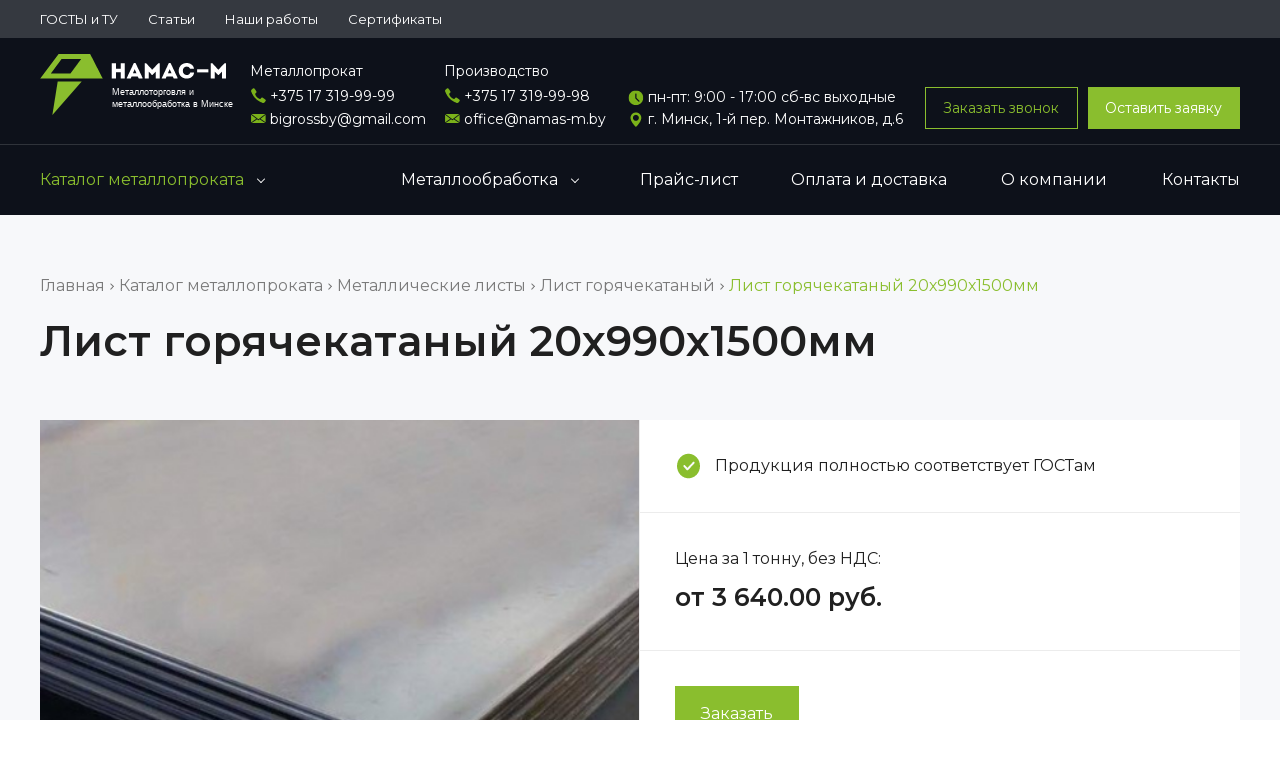

--- FILE ---
content_type: text/html; charset=UTF-8
request_url: https://namas-m.by/listovoj-metall/list-goryachekatnyij/list-goryachekatanyij-20x990x1500mm
body_size: 14884
content:
<!DOCTYPE html>
<html>
<head>
    <base href="https://namas-m.by/"/>
    <meta http-equiv="content-type" content="text/html" charset="utf-8" />
    <meta http-equiv="X-UA-Compatible" content="IE=edge,chrome=1" />
    <meta name="viewport" content="width=device-width,initial-scale=1.0,minimum-scale=1.0,maximum-scale=1.0,user-scalable=no">
    <meta name="format-detection" content="telephone=no" />
    <link rel="canonical" href="https://namas-m.by/listovoj-metall/list-goryachekatnyij/list-goryachekatanyij-20x990x1500mm" />
    <!--colors-->
    <meta name="theme-color" content="#202020">
    <!--og-->
     <meta property="og:title" content="Лист горячекатаный 20х990х1500мм"/>
    <meta property="og:description" content="Лист горячекатаный 20х990х1500мм ✅ Большой выбор марок стали и низкие цены ✅ Доставка по всей Беларуси ✅ Сертификаты качества металлопроката"/>
    <meta property="og:image" content="https://namas-m.by/assets/content/gk.jpg"/>
    <meta property="og:type" content="website"/>
    <meta property="og:site_name" content="Намас-M"/>
    <meta property="og:url" content="https://namas-m.by/listovoj-metall/list-goryachekatnyij/list-goryachekatanyij-20x990x1500mm" />
	<title>Лист горячекатаный 20х990х1500мм купить в Минске, цены</title>
	<meta name="description" content="Лист горячекатаный 20х990х1500мм ✅ Большой выбор марок стали и низкие цены ✅ Доставка по всей Беларуси ✅ Сертификаты качества металлопроката"/>
	<meta name="title" content="Лист горячекатаный 20х990х1500мм купить в Минске, цены"/>
    <link rel="shortcut icon" href="/assets/i/fav.png " type="image/x-icon" />
    <link rel="stylesheet" href="assets/css/common.css?v=2021-12-23">
    <link rel="stylesheet" href="assets/css/ki_zmitroc.css">
	<link rel="preconnect" href="https://fonts.googleapis.com">
	<link rel="preconnect" href="https://fonts.gstatic.com" crossorigin>
	<link href="https://fonts.googleapis.com/css2?family=Montserrat:wght@400;600&display=swap" rel="stylesheet">
	<script type="text/javascript" src="https://ajax.googleapis.com/ajax/libs/jquery/1.11.1/jquery.min.js"></script>
	<script type="text/javascript" src="assets/js/vendor/detectmobilebrowser.js"></script><!--мобайл девайс детект-->
	<script type="text/javascript" src="https://api-maps.yandex.ru/2.1/?lang=ru_RU"></script>
	<script type="text/javascript" src="https://yastatic.net/es5-shims/0.0.2/es5-shims.min.js"></script> <!--поделиться-->
	<script type="text/javascript" src="https://yastatic.net/share2/share.js"></script> <!--поделиться-->
	<script type="text/javascript" src="assets/js/vendor/jquery.fancybox.min.js"></script> <!--фэнсибокс-->
	<script type="text/javascript" src="assets/js/vendor/jquery.owl.carousel.min.js"></script> <!--owl carousel-->
	<script type="text/javascript" src="assets/js/vendor/jquery.maskedinput.min.js"></script> <!--phone mask-->
	<script type="text/javascript" src="assets/js/main.js"></script>
	
	<script type="text/javascript" src="assets/js/ki_zmitroc.js?v=3"></script>
	
	
<!-- Google Tag Manager -->
<script>(function(w,d,s,l,i){w[l]=w[l]||[];w[l].push({'gtm.start':
new Date().getTime(),event:'gtm.js'});var f=d.getElementsByTagName(s)[0],
j=d.createElement(s),dl=l!='dataLayer'?'&l='+l:'';j.async=true;j.src=
'https://www.googletagmanager.com/gtm.js?id='+i+dl;f.parentNode.insertBefore(j,f);
})(window,document,'script','dataLayer','GTM-K4ZW9BS');</script>
<!-- End Google Tag Manager -->
</head>
<body>
<!-- Google Tag Manager (noscript) -->
<noscript><iframe src="https://www.googletagmanager.com/ns.html?id=GTM-K4ZW9BS"
height="0" width="0" style="display:none;visibility:hidden"></iframe></noscript>
<!-- End Google Tag Manager (noscript) -->    
<div class="b-wrapper p-product">
    <!--HEADER-->
		<section class="s-header-mobile w-mobile-header-btns">
			<div class="container">
				<div class="row row-h-mobile align-items-center justify-content-between">
					<div class="col-logo col">
						<a href="/" class="logotype__link">
							<div class="default-logo">
								<img src="/assets/i/namas-m-logo.svg" alt="Намас-M">
								<div class="logo-slogan">
									Металлоторговля и металлообработка в Минске
								</div>
							</div>
							<div class="mobile-logo">
								<img src="/assets/i/namas-m-logo-mobile.svg" alt="Намас-M">
							</div>
						</a>
					</div>
					<div class="col-right col col-auto">
						<div class="row sm-gutters align-items-center justify-content-end">
							<div class="row sm-gutters align-items-center justify-content-end">
								<div class="col-auto">
									<div class="w-cloud-dropper js _js-click-dropper">
										<div class="parent">
											<a href="" class="mobile-btn__link fcm contacts _js-b-click-dropper">
												<svg version="1.1" width="24px" height="24px" xmlns="http://www.w3.org/2000/svg" xmlns:xlink="http://www.w3.org/1999/xlink" x="0px" y="0px" viewBox="0 0 513.64 513.64" style="enable-background:new 0 0 513.64 513.64;" xml:space="preserve"><path d="M499.66,376.96l-71.68-71.68c-25.6-25.6-69.12-15.359-79.36,17.92c-7.68,23.041-33.28,35.841-56.32,30.72
										c-51.2-12.8-120.32-79.36-133.12-133.12c-7.68-23.041,7.68-48.641,30.72-56.32c33.28-10.24,43.52-53.76,17.92-79.36l-71.68-71.68 c-20.48-17.92-51.2-17.92-69.12,0l-48.64,48.64c-48.64,51.2,5.12,186.88,125.44,307.2c120.32,120.32,256,176.641,307.2,125.44 l48.64-48.64C517.581,425.6,517.581,394.88,499.66,376.96z"/></svg>
											</a>
											<div class="inset _js-inset">
												<div class="frame">
													<div class="corner"></div>
													<div class="h-mobile-contacts">
														<div class="description">Металлопрокат</div>
														<div class="w-icon-left contact-item">
															<div class="icon">
																<div class="r-box">
																	<div class="r-img contain" style="background-image: url('assets/i/icon/phone.svg')"></div>
																</div>
															</div>
															<div class="text">
																<a href="tel:+375 17 319-99-99" class="phone__link">+375 17 319-99-99</a>
															</div>
														</div>
														<div class="w-icon-left contact-item">
															<div class="icon">
																<div class="r-box">
																	<div class="r-img contain" style="background-image: url('assets/i/icon/mail.svg')"></div>
																</div>
															</div>
															<div class="text">
																<a href="mailto:bigrossby@gmail.com" class="phone__link">bigrossby@gmail.com</a>
															</div>
														</div>
													</div>
													<div class="h-mobile-contacts">
														<div class="description">Производство</div>
														<div class="w-icon-left contact-item">
															<div class="icon">
																<div class="r-box">
																	<div class="r-img contain" style="background-image: url('assets/i/icon/phone.svg')"></div>
																</div>
															</div>
															<div class="text">
																<a href="tel: +375 17 319-99-98" class="phone__link"> +375 17 319-99-98</a>
															</div>
														</div>
														<div class="w-icon-left contact-item">
															<div class="icon">
																<div class="r-box">
																	<div class="r-img contain" style="background-image: url('assets/i/icon/mail.svg')"></div>
																</div>
															</div>
															<div class="text">
																<a href="mailto:office@namas-m.by" class="phone__link">office@namas-m.by</a>
															</div>
														</div>
													</div>
													<div class="h-mobile-contacts">
														<div class="w-icon-left contact-item">
															<div class="icon">
																<div class="r-box">
																	<div class="r-img contain" style="background-image: url('assets/i/icon/clock.svg')"></div>
																</div>
															</div>
															<div class="text">
																пн-пт: 9:00 - 17:00 сб-вс выходные
															</div>
														</div>
														<div class="w-icon-left contact-item">
															<div class="icon">
																<div class="r-box">
																	<div class="r-img contain" style="background-image: url('assets/i/icon/location.svg')"></div>
																</div>
															</div>
															<div class="text">
																г. Минск, 1-й пер. Монтажников, д.6
															</div>
														</div>
													</div>
													<div class="h-mobile-contacts">
														<div class="row sm-gutters">
															<div class="col-6">
																<span class="button transparent block _js-b-pop" data-pop-id="callback">Заказать звонок</span>
															</div>
															<div class="col-6">
																<span class="button block _js-b-pop" data-pop-id="order">Оставить заявку</span>
															</div>
														</div>
													</div>
												</div>
											</div>
										</div>
									</div>
								</div>
								<div class="col-auto">
									<a href="" class="mobile-btn__link fcm menu _js-b-toggle-mobile-menu">
										<div class="burger white">
											<div class="line"></div>
											<div class="line"></div>
											<div class="line"></div>
										</div>
									</a>
								</div>
							</div>
						</div>
					</div>
				</div>
			</div>
		</section>
		<div class="header-mobile-empty"></div>
		<div class="header-mobile-desription">
			<div class="container">
				<img src="/assets/i/mobile-slogan.svg" alt="Намас-M информация">
			</div>
		</div>

		<header class="s-header">
			<div class="h-top">
				<div class="container">
				    <ul class="ul-header-top-nav row"><li class="col-auto"><a href="gostyi-i-tu" class="__link first">ГОСТЫ и ТУ</a></li><li class="col-auto"><a href="polezni-stati" class="__link ">Статьи</a></li><li class="col-auto"><a href="nashi-rabotyi" class="__link ">Наши работы</a></li><li class="col-auto"><a href="cert" class="__link last">Сертификаты</a></li></ul>
				</div>
			</div>
			<div class="h-middle">
				<div class="container">
					<div class="row row-header-middle align-items-end justify-content-between">
						<div class="col col-logo">
							<a href="" class="logotype__link">
								<div class="default-logo">
									<img src="/assets/i/namas-m-logo.svg" alt="Намас-M">
									<div class="logo-slogan">
										Металлоторговля и металлообработка в Минске
									</div>
								</div>
							</a>
						</div>

						<div class="col col-contacts">
							<div class="row row-header-contacts align-items-end md-gutters">
								<div class="col col-phones">
									<div class="description">Металлопрокат</div>
									<div class="w-icon-left contact-item">
										<div class="icon">
											<div class="r-box">
												<div class="r-img contain" style="background-image: url('assets/i/icon/phone.svg')"></div>
											</div>
										</div>
										<div class="text">
											<a href="tel:+375 17 319-99-99" class="phone__link">+375 17 319-99-99</a>
										</div>
									</div>
									<div class="w-icon-left contact-item">
										<div class="icon">
											<div class="r-box">
												<div class="r-img contain" style="background-image: url('assets/i/icon/mail.svg')"></div>
											</div>
										</div>
										<div class="text">
											<a href="mailto:bigrossby@gmail.com" class="phone__link">bigrossby@gmail.com</a>
										</div>
									</div>
								</div>
								<div class="col col-phones">
									<div class="description">Производство</div>
									<div class="w-icon-left contact-item">
										<div class="icon">
											<div class="r-box">
												<div class="r-img contain" style="background-image: url('assets/i/icon/phone.svg')"></div>
											</div>
										</div>
										<div class="text">
											<a href="tel: +375 17 319-99-98" class="phone__link"> +375 17 319-99-98</a>
										</div>
									</div>
									<div class="w-icon-left contact-item">
										<div class="icon">
											<div class="r-box">
												<div class="r-img contain" style="background-image: url('assets/i/icon/mail.svg')"></div>
											</div>
										</div>
										<div class="text">
											<a href="mailto:office@namas-m.by" class="phone__link">office@namas-m.by</a>
										</div>
									</div>
								</div>
								<div class="col col-adress">
									<div class="w-icon-left contact-item">
										<div class="icon">
											<div class="r-box">
												<div class="r-img contain" style="background-image: url('assets/i/icon/clock.svg')"></div>
											</div>
										</div>
										<div class="text">
											пн-пт: 9:00 - 17:00 сб-вс выходные
										</div>
									</div>
									<div class="w-icon-left contact-item">
										<div class="icon">
											<div class="r-box">
												<div class="r-img contain" style="background-image: url('assets/i/icon/location.svg')"></div>
											</div>
										</div>
										<div class="text">
											г. Минск, 1-й пер. Монтажников, д.6
										</div>
									</div>
								</div>
							</div>
						</div>

						<div class="col col-buttons">
							<div class="row align-items-end sm-gutters">
								<div class="col-6">
									<span class="button transparent block _js-b-pop" data-pop-id="callback">Заказать звонок</span>
								</div>
								<div class="col-6">
									<span class="button block _js-b-pop" data-pop-id="order">Оставить заявку</span>
								</div>
							</div>
						</div>						
					</div>
				</div>
			</div>
			<div class="h-bottom">
				<div class="container">
				    <ul class="main-menu row no-gutters"><li class=" first li-dropper _active"><a href="metaloprokat" class="__link"><span class="text">Каталог металлопроката</span><div class="b-dropper"></div></a><div class="inset"><ul class="ul-inset"><li class="li-inset first li-dropper _active"><a href="listovoj-metall" class="__link"><span class="text">Металлические листы</span><div class="b-dropper"></div></a><div class="inset"><ul class="ul-inset"><li class="li-inset first _active"><a href="listovoj-metall/list-goryachekatnyij" class="__link"><span class="text">Лист горячекатаный</span></a></li><li class="li-inset "><a href="listovoj-metall/list-xolodnokatnyij" class="__link"><span class="text">Лист холоднокатаный</span></a></li><li class="li-inset "><a href="listovoj-metall/list-oczinkovannyij" class="__link"><span class="text">Лист оцинкованный</span></a></li><li class="li-inset "><a href="listovoj-metall/list-riflenyij" class="__link"><span class="text">Рифленый стальной лист</span></a></li><li class="li-inset "><a href="metaloprokat/listovoj-metall/brest" class="__link"><span class="text">Металлические листы Брест</span></a></li><li class="li-inset "><a href="metaloprokat/listovoj-metall/gomel" class="__link"><span class="text">Металлические листы Гомель</span></a></li><li class="li-inset "><a href="metaloprokat/listovoj-metall/grodno" class="__link"><span class="text">Металлические листы Гродно</span></a></li><li class="li-inset "><a href="metaloprokat/listovoj-metall/mogilev" class="__link"><span class="text">Металлические листы Могилев</span></a></li><li class="li-inset last"><a href="metaloprokat/listovoj-metall/vitebsk" class="__link"><span class="text">Металлические листы Витебск</span></a></li></ul></div></li><li class="li-inset li-dropper"><a href="ugolki" class="__link"><span class="text">Уголок металлический</span><div class="b-dropper"></div></a><div class="inset"><ul class="ul-inset"><li class="li-inset first"><a href="metaloprokat/ugolki/brest" class="__link"><span class="text">Уголок металлический Брест</span></a></li><li class="li-inset "><a href="metaloprokat/ugolki/gomel" class="__link"><span class="text">Уголок металлический Гомель</span></a></li><li class="li-inset "><a href="metaloprokat/ugolki/grodno" class="__link"><span class="text">Уголок металлический Гродно</span></a></li><li class="li-inset "><a href="metaloprokat/ugolki/mogilev" class="__link"><span class="text">Уголок металлический Могилев</span></a></li><li class="li-inset last"><a href="metaloprokat/ugolki/vitebsk" class="__link"><span class="text">Уголок металлический Витебск</span></a></li></ul></div></li><li class="li-inset "><a href="metallicheskie-polosyi" class="__link"><span class="text">Полосы металлические</span></a></li><li class="li-inset "><a href="shvelleryi" class="__link"><span class="text">Профиль из листа</span></a></li><li class="li-inset "><a href="flanczyi" class="__link"><span class="text">Фланцы</span></a></li><li class="li-inset last"><a href="zakladnyie-plastinyi" class="__link"><span class="text">Закладные пластины</span></a></li></ul></div></li><li class=" li-dropper"><a href="proizvodstvo" class="__link"><span class="text">Металлообработка</span><div class="b-dropper"></div></a><div class="inset"><ul class="ul-inset"><li class="li-inset first li-dropper"><a href="proizvodstvo/rezka" class="__link"><span class="text">Лазерная резка</span><div class="b-dropper"></div></a><div class="inset"><ul class="ul-inset"><li class="li-inset first"><a href="proizvodstvo/rezka/brest" class="__link"><span class="text">Лазерная резка Брест</span></a></li><li class="li-inset "><a href="proizvodstvo/rezka/gomel" class="__link"><span class="text">Лазерная резка Гомель</span></a></li><li class="li-inset "><a href="proizvodstvo/rezka/grodno" class="__link"><span class="text">Лазерная резка Гродно</span></a></li><li class="li-inset "><a href="proizvodstvo/rezka/mogilev" class="__link"><span class="text">Лазерная резка Могилев</span></a></li><li class="li-inset last"><a href="proizvodstvo/rezka/vitebsk" class="__link"><span class="text">Лазерная резка Витебск</span></a></li></ul></div></li><li class="li-inset li-dropper"><a href="proizvodstvo/gibka" class="__link"><span class="text">Гибка листового металла</span><div class="b-dropper"></div></a><div class="inset"><ul class="ul-inset"><li class="li-inset first"><a href="proizvodstvo/gibka/mogilev" class="__link"><span class="text">Гибка листового металла Могилев</span></a></li><li class="li-inset last"><a href="proizvodstvo/gibka/gomel" class="__link"><span class="text">Гибка листового металла Гомель</span></a></li></ul></div></li><li class="li-inset "><a href="proizvodstvo/rubka" class="__link"><span class="text">Рубка металла гильотиной</span></a></li><li class="li-inset "><a href="proizvodstvo/pravka-metalla" class="__link"><span class="text">Правка металла на вальцах</span></a></li><li class="li-inset "><a href="proizvodstvo/ognevaya-rezka" class="__link"><span class="text">Огневая резка</span></a></li><li class="li-inset "><a href="proizvodstvo/zachistka-metalla" class="__link"><span class="text">Зачистка и шлифовка металла</span></a></li><li class="li-inset "><a href="proizvodstvo/valczovka-listovogo-metalla" class="__link"><span class="text">Вальцовка листового металла</span></a></li><li class="li-inset li-dropper"><a href="proizvodstvo/svarka-metalla" class="__link"><span class="text">Сварка металла</span><div class="b-dropper"></div></a><div class="inset"><ul class="ul-inset"><li class="li-inset first"><a href="proizvodstvo/svarka-metalla/argonnaya-svarka" class="__link"><span class="text">Аргонная сварка</span></a></li><li class="li-inset last"><a href="proizvodstvo/svarka-metalla/lazernaya-svarka" class="__link"><span class="text">Лазерная сварка</span></a></li></ul></div></li><li class="li-inset "><a href="proizvodstvo/brest" class="__link"><span class="text">Металлообработка Брест</span></a></li><li class="li-inset "><a href="proizvodstvo/gomel" class="__link"><span class="text">Металлообработка Гомель</span></a></li><li class="li-inset "><a href="proizvodstvo/grodno" class="__link"><span class="text">Металлообработка Гродно</span></a></li><li class="li-inset last"><a href="proizvodstvo/mogilev" class="__link"><span class="text">Металлообработка Могилев</span></a></li></ul></div></li><li class=""><a href="roznichnyij-prajs-list" class="__link">Прайс-лист</a></li><li class=""><a href="oplata-i-dostavka" class="__link">Оплата и доставка</a></li><li class=""><a href="o-nas" class="__link">О компании</a></li><li class="last"><a href="kontakty" class="__link">Контакты</a></li></ul>
				</div>
			</div>
		</header>
		<div class="header-empty"></div>
<!--HEADER END-->
    <section class="s-line s-page-branding s-gray-bg">
        <div class="container">
            <div class="w-breadcrumbs-mobile-scroll-shadow">
    <div class="w-breadcrumbs pt-10 pb-10"  itemscope itemtype="https://schema.org/BreadcrumbList"><span itemprop="itemListElement" itemscope itemtype="https://schema.org/ListItem"><a itemprop="item" href="/" class="breadcrumb__link"><span itemprop="name">Главная</span></a><meta itemprop="position" content="1" /></span><span class="hr"></span><span itemprop="itemListElement" itemscope itemtype="https://schema.org/ListItem"><a itemprop="item" href="metaloprokat" class="breadcrumb__link"><span itemprop="name">Каталог металлопроката</span></a><meta itemprop="position" content="2" /></span><span class="hr"></span><span itemprop="itemListElement" itemscope itemtype="https://schema.org/ListItem"><a itemprop="item" href="listovoj-metall" class="breadcrumb__link"><span itemprop="name">Металлические листы</span></a><meta itemprop="position" content="3" /></span><span class="hr"></span><span itemprop="itemListElement" itemscope itemtype="https://schema.org/ListItem"><a itemprop="item" href="listovoj-metall/list-goryachekatnyij" class="breadcrumb__link"><span itemprop="name">Лист горячекатаный</span></a><meta itemprop="position" content="4" /></span><span class="hr"></span><span itemprop="itemListElement" itemscope itemtype="https://schema.org/ListItem"><a itemprop="item" href="listovoj-metall/list-goryachekatnyij/list-goryachekatanyij-20x990x1500mm" content="" class="page-name last-bread"><span itemprop="name">Лист горячекатаный 20х990х1500мм</span></a><meta itemprop="position" content="5" /></span></div>
</div>
            <h1 class="pagetitle">Лист горячекатаный 20х990х1500мм</h1>
        </div>
    </section>
    <section class="s-line s-gray-bg pb-40">
			<div class="container">
				<div class="w-product-page-frame">
					<div class="row row-product-main-info no-gutters">
						<div class="col-lg-6 col-md-12 col-12 col-image col">
							<div class="w-image">
								<a class="block__link grouped_elements" data-fancybox="gallery" rel="group1" href="assets/content/gk.jpg">
									<div class="r-box _75">
										<div class="r-img disabled">
											<img src="/assets/cache_image/assets/content/gk_535x322x0_71d.jpg" alt="">
										</div>
									</div>
								</a>
							</div>
						</div>
						<div class="col-lg-6 col-md-12 col-12 col-description col">
							<div class="bordered">
								<div class="w-icon-left quality">
									<div class="icon">
										<div class="r-box">
											<div class="r-img contain disabled" style="background-image: url('assets/i/quality-icon.svg')"></div>
										</div>
									</div>
									<div class="text">Продукция полностью соответствует ГОСТам</div>
								</div>
							</div>
							<div class="bordered">
								<div class="mb-10">Цена за 1 тонну, без НДС:</div>
								<div class="price">от 3 640.00 руб. </div>
							</div>
							<div class="bordered">
								<button class="button _js-b-pop" data-pop-id="order_prod_1">Заказать</button>
							</div>
						</div>
					</div>
				</div>
			</div>
		</section>
		<section class="s-line s-gray-bg pt-40 pb-80">
			<div class="container">
				<h2 class="s-name _h2 bold mb-20">Характеристики</h2>		
				<div class="w-product-page-frame">
					<div class="frame">
						<article class="article">
							<div class="w-white-table-bg mb-20">
								<table>
									<tbody>
									    
										<tr>
											<td>Толщина листа:</td>
											<td>20 мм</td>
										</tr>
										
										
										<tr>
											<td>Длина листа:</td>
											<td>990 мм</td>
										</tr>
										
										
										<tr>
											<td>Ширина листа: </td>
											<td>1500 мм</td>
										</tr>
										
										
										<tr>
											<td>Раскрой: </td>
											<td> =20 мм. (1500х990 мм)</td>
										</tr>
										
										
										<tr>
											<td>Технические условия:</td>
											<td>19281-2014, 19903-2015.</td>
										</tr>
										
										
										<tr>
											<td>Сталь:</td>
											<td>Ст09Г2С-12</td>
										</tr>
										
										
										<tr>
											<td>Вес 1 метра квадратного: </td>
											<td>157,2 кг</td>
										</tr>
										
										
										<tr>
											<td>Вес 1 листа: </td>
											<td>233,44 кг</td>
										</tr>
										
										
										<tr>
											<td>Тип листа:</td>
											<td>гладкий</td>
										</tr>
										
										
										<tr>
											<td>Покрытие:</td>
											<td>без покрытия</td>
										</tr>
										
										
										<tr>
											<td>Производство: </td>
											<td>ОАО "ММК", Россия</td>
										</tr>
										
									</tbody>
								</table>
							</div>
							
    							<h3>Применение</h3>
    							<p style="text-align: justify;"><span style="font-weight: 400;">Металлический горячекатаный прокат размером 20х990х1500 мм, изготовленный из стали марки Ст09Г2С-12, прошел процесс горячей прокатки в строгом соответствии с требованиями стандартов 19281-2014 и 19903-2015. Этот материал является универсальным решением для множества отраслей благодаря своей высокой прочности, устойчивости к нагрузкам и долговечности. Его основные преимущества &mdash; это способность выдерживать высокие механические нагрузки, сохранять форму и структуру при эксплуатации, а также обеспечивать длительный срок службы.</span></p>
<p style="text-align: justify;"><span style="font-weight: 400;">В компании &laquo;Намас-М&raquo; у вас есть возможность приобрести гладкий лист без покрытия толщиной 20 мм (1500х990 мм) по выгодной цене. Для оформления заказа вы можете воспользоваться нашим сайтом либо отправить заявку на электронную почту office@namas-m.by. Мы предоставляем хорошие скидки при покупке больших объемов.</span></p>
<p style="text-align: justify;"><span style="font-weight: 400;">Кроме того, в нашей компании доступны услуги лазерной резки, гибки и рубки металлопроката. Мы осуществляем точное выполнение заказанных чертежей без излишков материала. Доставка продукции осуществляется по всей территории Беларуси.</span></p>
							
						</article>
					</div>
				</div>	
			</div>
		</section>
    <section class="s-line s-dark-gray-bg pt-80 pb-80">
			<div class="container">
				<h2 class="s-name _h2 bold mb-10">Калькулятор листового металлопроката</h2>
				<div class="mb-20">Теоретический вес, рассчитанный с помощью данного калькулятора, может незначительно отличаться (+-1%) от фактической массы металлоизделий.</div>
				<div class="w-default-white-frame">
					<form class="frame" id="calc">
						<div class="row">
							<div class="col-md-6 col-12">
								<div class="input mb-30 label-top">
									<label class="label">Толщина, мм*</label>
									<input required type="number" name="thickness" class="input__default" placeholder="Введите толщину листа">
								</div>
							</div>
							<div class="col-md-6 col-12">
								<div class="input mb-30 label-top">
									<label class="label">Ширина, мм*</label>
									<input required type="number" name="width" class="input__default" placeholder="Введите ширину листа">
								</div>
							</div>
							<div class="col-md-6 col-12">
								<div class="input mb-30 label-top">
									<label class="label">Длина, мм*</label>
									<input required type="number" name="length" class="input__default" placeholder="Введите длину листа">
								</div>
							</div>
							<div class="col-md-6 col-12">
								<div class="input mb-30 label-top">
									<label class="label">Количество, шт*</label>
									<input required type="number" name="count" class="input__default" placeholder="Введите количество листов">
								</div>
							</div>
						</div>
						<div class="row justify-content-center">
							<div class="col-xl-3 col-lg-4 col-md-5 col-sm-6 col-12">
								<button type="submit" class="button block">Рассчитать</button>
							</div>
						</div>
						<div class="_js-calc_result"></div>
					</form>
				</div>
			</div>
		</section>
		<script type="text/javascript" src="assets/js/calc.js"></script>
    
</div>
<script type="application/ld+json">{"@context":"http:\/\/schema.org","@type":"Product","name":"\u041b\u0438\u0441\u0442 \u0433\u043e\u0440\u044f\u0447\u0435\u043a\u0430\u0442\u0430\u043d\u044b\u0439 20\u0445990\u04451500\u043c\u043c","image":"https:\/\/namas-m.by\/assets\/content\/gk.jpg","description":"","brand":"\u041d\u0410\u041c\u0410\u0421-\u041c","aggregateRating":{"@type":"AggregateRating","bestRating":"5","ratingCount":"31","ratingValue":"4.6"},"url":"https:\/\/namas-m.by\/listovoj-metall\/list-goryachekatnyij\/list-goryachekatanyij-20x990x1500mm"}</script>
<footer class="s-footer">
		<div class="footer-middle">
			<div class="container">
				<div class="row">
					<div class="col-f-left col f-column order-lg-1 order-3">
						<div class="row justify-content-xl-start justify-content-lg-end">
							<div class="col-xl-12 col-lg-4 col-md-12 col-12 order-lg-1 order-1">
								<div class="footer-logo mb-30">
									<a href="/" class="logotype__link">
										<div class="default-logo">
											<img src="/assets/i/namas-m-logo.svg" alt="Намас-M">
											<div class="logo-slogan">
												Металлоторговля и металлообработка в Минске
											</div>
										</div>
									</a>
								</div>
							</div>
							<div class="col-xl-12 col-lg-4 col-md-6 col-12 order-lg-2 order-2">
								<div class="footer-copy-text mb-30">
									Оценка <span style="color: #dfc50e;">★</span><span style="color: #dfc50e;">★</span><span style="color: #dfc50e;">★</span><span style="color: #dfc50e;">★</span>★ на основе <a href="https://www.google.com/maps/place/%D0%A3%D0%9F+%22%D0%9D%D0%B0%D0%BC%D0%B0%D1%81-%D0%9C%22+%D0%BF%D1%80%D0%BE%D0%B8%D0%B7%D0%B2%D0%BE%D0%B4%D1%81%D1%82%D0%B2%D0%BE+%D0%B8+%D1%81%D0%BA%D0%BB%D0%B0%D0%B4/@53.8709984,27.3489943,13z/data=!4m11!1m2!2m1!1z0L3QsNC80LDRgQ!3m7!1s0x46dbdbccbfb3b8cf:0xa50c7f83a8e2e73!8m2!3d53.8709984!4d27.3840132!9m1!1b1!15sCgrQvdCw0LzQsNGBkgEObWV0YWxfZmluaXNoZXI?hl=ru" class="footer-feedbacks__link">отзывов</a> 31 покупателей <br> &copy; 2022 ООО «Намас-М». Все права защищены.
								</div>
							</div>
							<div class="col-xl-12 col-lg-4 col-md-6 col-12 order-lg-3 order-3">
								<div class="footer-copy-text mb-30">
									Цены на сайте не являются публичной офертой. Конечную стоимость и наличие уточняйте у менеджеров
								</div>
							</div>
							<div class="col-xl-12 col-lg-4 col-md-6 col-12 order-lg-3 order-3">
								<div class="footer-copy-text mb-30" style="font-size:12px">
									ООО "Намас-М"<br/>
Свидетельство о государственной регистрации выдано Минским горисполкомом 26.05.2022г.<br/>
УНП 101072913 Юридический и почтовый адрес:<br/>
Республика Беларусь, г.Минск 220073, г. Минск, ул. Ольшевского,10А, помещение 4
								</div>
							</div>
							<div class="col-xl-12 col-lg-4 col-md-4 col-12 order-lg-4 order-4">
								<div class="row justify-content-xl-start justify-content-lg-end justify-content-end">
									<div class="col-12">
										<div class="paysystems">
											<img src="/assets/i/payments.png" alt="оплата - Намас-M">
										</div>
									</div>
								</div>
							</div>
						</div>
					</div>
					<div class="col-f-center col order-lg-2 order-1">
						<div class="row">
							<div class="col-lg-6 col-sm-6 col-12 f-column order-lg-1 order-sm-2 order-1">
								<div class="s-name _h5 bold mb-25">Популярные услуги </div>
								<ul class="ul-footer-nav"><li><a href="listovoj-metall" class="__link ">Металлические листы</a></li>
<li><a href="listovoj-metall/list-goryachekatnyij" class="__link ">Лист горячекатаный</a></li>
<li><a href="proizvodstvo/rezka" class="__link ">Лазерная резка металла</a></li>
<li><a href="proizvodstvo/gibka" class="__link ">Гибка листового металла</a></li>
<li><a href="proizvodstvo/rezka/brest" class="__link ">Лазерная резка металла Брест</a></li>
<li><a href="proizvodstvo/rezka/gomel" class="__link ">Лазерная резка металла Гомель</a></li>
<li><a href="proizvodstvo/rezka/grodno" class="__link ">Лазерная резка металла Гродно</a></li>
<li><a href="proizvodstvo/gibka/mogilev" class="__link ">Гибка листового металла Могилев</a></li>
<li><a href="proizvodstvo/rezka/mogilev" class="__link ">Лазерная резка металла Могилев</a></li>
<li><a href="proizvodstvo/rezka/vitebsk" class="__link ">Лазерная резка металла Витебск</a></li>
<li><a href="proizvodstvo/gibka/gomel" class="__link ">Гибка листового металла Гомель</a></li>
<li><a href="listovoj-metall/list-xolodnokatnyij" class="__link ">Лист холоднокатаный</a></li>
<li><a href="metaloprokat/listovoj-metall/brest" class="__link ">Металлические листы Брест</a></li>
<li><a href="metaloprokat/listovoj-metall/gomel" class="__link ">Металлические листы Гомель</a></li>
<li><a href="metaloprokat/listovoj-metall/grodno" class="__link ">Металлические листы Гродно</a></li>
<li><a href="metaloprokat/listovoj-metall/mogilev" class="__link ">Металлические листы Могилев</a></li>
<li><a href="metaloprokat/listovoj-metall/vitebsk" class="__link ">Металлические листы Витебск</a></li></ul>
							</div>
							<div class="col-lg-6 col-sm-6 col-12 f-column order-lg-2 order-sm-1 order-2">
								<div class="s-name _h5 bold mb-25">Контакты</div>
								<div class="mb-25">
									<div class="mb-10">Металлопрокат</div>
									<div class="phone">
										<a href="tel:+375 17 319-99-99" class="phone__link">+375 17 319-99-99</a>
									</div>
									<div class="phone">
										<a href="mailto:bigrossby@gmail.com" class="phone__link">bigrossby@gmail.com</a>
									</div>
								</div>
								<div class="mb-25">
									<div class="mb-10">Конструкторский отдел</div>
									<div class="phone">
										<a href="tel:+375 17 319-99-97" class="phone__link">+375 17 319-99-97</a>
									</div>
								</div>
								<div class="">
									<div class="mb-10">Заказы на производство</div>
									<div class="phone">
										<a href="tel:office@namas-m.by" class="phone__link"> +375 17 319-99-98</a>
									</div>
									<div class="phone">
										<a href="mailto:office@namas-m.by" class="phone__link">office@namas-m.by</a>
									</div>
								</div>
							</div>
						</div>
					</div>
					<div class="col-f-contacts col f-column order-lg-3 order-2">
						<div class="s-name _h5 bold mb-25">Адрес:</div>
						<div class="mb-25">
							<div class="w-icon-left">
								<div class="icon">
									<div class="r-box">
										<div class="r-img contain" style="background-image: url('assets/i/icon/location.svg')"></div>
									</div>
								</div>
								<div class="text">
									Офис:
									<div>
										г. Минск, ул. Ольшевского, д. 10, оф. 4 <br>
Производство и склад: <br>
г. Минск, 1-й пер. Монтажников, д. 6
									</div>
								</div>
							</div>
						</div>
						<div class="mb-25">
							<div class="w-icon-left">
								<div class="icon">
									<div class="r-box">
										<div class="r-img contain" style="background-image: url('assets/i/icon/clock.svg')"></div>
									</div>
								</div>
								<div class="text">
									пн-пт: 9:00 - 17:00
								</div>
							</div>
						</div>
						<div class="mb-25">
							<div class="w-icon-left">
								<div class="icon">
									<div class="r-box">
										<div class="r-img contain" style="background-image: url('assets/i/icon/mail.svg')"></div>
									</div>
								</div>
								<div class="text">
									office@namas-m.by
								</div>
							</div>
						</div>						
					</div>
				</div>
			</div>
		</div>
		<div class="footer-bottom">
			<div class="container">
				<div class="row row-f-bottom align-items-center justify-content-between">
					<div class="col-lg-6 col-12 col col-copy pb-10">
						<div class="row justify-content-lg-start justify-content-center">
							<div class="col-auto">
								<div class="row md-gutters">
								    
<div class="col-auto">
										<a href="https://www.instagram.com/namas.m.by/" target="_blank" class="round-social__link">
											<div class="icon">
												<svg width="16" height="18" viewBox="0 0 12 12" fill="none" xmlns="http://www.w3.org/2000/svg">
												<g clip-path="url(#clip0)">
												<path d="M5.91767 2.91895C4.24029 2.91895 2.88232 4.29795 2.88232 5.99794C2.88232 7.69944 4.24177 9.07694 5.91767 9.07694C7.59505 9.07694 8.95302 7.69794 8.95302 5.99794C8.95302 4.29645 7.59357 2.91895 5.91767 2.91895V2.91895ZM5.91767 7.99644C4.82883 7.99644 3.9475 7.10194 3.9475 5.99794C3.9475 4.89395 4.82932 3.99945 5.91767 3.99945C7.00602 3.99945 7.88783 4.89395 7.88783 5.99794C7.88833 7.10194 7.00651 7.99644 5.91767 7.99644V7.99644Z" fill="white"/>
												<path d="M8.35348 0.0386699C7.26513 -0.0128301 4.5694 -0.0103301 3.48007 0.0386699C2.52284 0.0841699 1.67848 0.31867 0.997768 1.00917C-0.13987 2.16317 0.00553867 3.71817 0.00553867 5.99867C0.00553867 8.33267 -0.122618 9.85167 0.997768 10.9882C2.13984 12.1462 3.69498 11.9947 5.91653 11.9947C8.19575 11.9947 8.98243 11.9962 9.78834 11.6797C10.8841 11.2482 11.7112 10.2547 11.792 8.47017C11.8433 7.36567 11.8403 4.63167 11.792 3.52667C11.6944 1.42017 10.58 0.14267 8.35348 0.0386699V0.0386699ZM10.0762 10.2247C9.33043 10.9812 8.29581 10.9137 5.90223 10.9137C3.43768 10.9137 2.44939 10.9507 1.72826 10.2172C0.897708 9.37867 1.04805 8.03217 1.04805 5.99067C1.04805 3.22817 0.768565 1.23867 3.50176 1.09667C4.12972 1.07417 4.31457 1.06667 5.89533 1.06667L5.91751 1.08167C8.54424 1.08167 10.6051 0.80267 10.7288 3.57467C10.7569 4.20717 10.7633 4.39717 10.7633 5.99817C10.7628 8.46917 10.8092 9.47767 10.0762 10.2247V10.2247Z" fill="white"/>
												<path d="M9.0728 3.51712C9.46466 3.51712 9.78232 3.19499 9.78232 2.79762C9.78232 2.40026 9.46466 2.07812 9.0728 2.07812C8.68095 2.07812 8.36328 2.40026 8.36328 2.79762C8.36328 3.19499 8.68095 3.51712 9.0728 3.51712Z" fill="white"/>
												</g>
												<defs>
												<clipPath id="clip0">
												<rect width="11.8299" height="12"/>
												</clipPath>
												</defs>
												</svg>
											</div>
										</a>
									</div>

									
									<div class="col-auto">
										<a href="https://www.facebook.com/namas.by/" target="_blank" class="round-social__link fcm fb">
											<div class="icon">
												<svg width="8" height="16" viewBox="0 0 6 13" fill="none" xmlns="http://www.w3.org/2000/svg">
												<path d="M4.86894 2.00629H5.95639V0.0850849C5.76878 0.058905 5.12356 0 4.37212 0C2.80423 0 1.73019 1.00038 1.73019 2.83902V4.53115H0V6.67892H1.73019V12.0831H3.85148V6.67942H5.51168L5.77523 4.53165H3.85098V3.05198C3.85148 2.43121 4.01626 2.00629 4.86894 2.00629Z"/>
												</svg>
											</div>
										</a>
									</div>	
	

									<div class="col-auto">
										<a href="https://www.youtube.com/channel/UCJtvM_ak9w51-ZrV6O3Wh-g" class="round-social__link fcm">
											<div class="icon">
												<svg width="18" height="18" viewBox="0 0 12 12" fill="none" xmlns="http://www.w3.org/2000/svg">
												<g clip-path="url(#clip0)">
												<path d="M5.18963 3.88086C4.96507 3.74474 4.67725 3.90928 4.67725 4.17603V7.38436C4.67725 7.65249 4.96552 7.81474 5.18963 7.67999L7.84145 6.07811C8.06195 5.94474 8.06149 5.62115 7.8419 5.48732L5.18963 3.88086ZM5.355 6.77982V4.78149L7.00646 5.78203L5.355 6.77982Z" fill="white"/>
												<path d="M9.69207 1.77952C7.58968 1.46282 4.65274 1.46282 2.54945 1.77952C1.70813 1.90602 1.04529 2.57611 0.900701 3.44602C0.631407 5.06073 0.631407 6.50036 0.900701 8.11461C1.04529 8.98498 1.70813 9.65461 2.54945 9.78111C3.60313 9.93969 4.86465 10.019 6.12573 10.019C7.38454 10.019 8.6429 9.94015 9.69252 9.78156C10.5329 9.65506 11.1953 8.98544 11.3408 8.11506C11.6101 6.50036 11.6101 5.06027 11.3408 3.44557C11.1962 2.57611 10.5334 1.90602 9.69207 1.77952V1.77952ZM10.6725 8.00048C10.5763 8.57615 10.1425 9.0189 9.59266 9.1014C7.55127 9.40894 4.69567 9.40894 2.64885 9.10094C2.09852 9.01798 1.6643 8.57569 1.56851 8.00002C1.30916 6.44444 1.30916 5.11665 1.56851 3.56015C1.66476 2.98448 2.09852 2.54265 2.6493 2.45923C3.67136 2.30569 4.89628 2.22869 6.12031 2.22869C7.34523 2.22869 8.57016 2.30569 9.59221 2.45923C10.1425 2.54219 10.5768 2.98448 10.6725 3.56015C10.9319 5.11665 10.9319 6.44444 10.6725 8.00048Z" fill="white"/>
												</g>
												<defs>
												<clipPath id="clip0">
												<rect width="10.8441" height="11" transform="translate(0.69873 0.280273)"/>
												</clipPath>
												</defs>
												</svg>
											</div>
										</a>
									</div>
									
									
									<div class="col-auto">
										<a href="https://t.me/zakazNamas" target="_blank" class="round-social__link fcm">
											<div class="icon">
												<svg fill="#000000" width="18px" height="18px" viewBox="0 0 24.00 24.00" xmlns="http://www.w3.org/2000/svg" stroke="#000000" stroke-width="0.00024000000000000003" transform="matrix(1, 0, 0, 1, 0, 0)rotate(0)"><g id="SVGRepo_bgCarrier" stroke-width="0"></g><g id="SVGRepo_tracerCarrier" stroke-linecap="round" stroke-linejoin="round" stroke="#CCCCCC" stroke-width="0.192"></g><g id="SVGRepo_iconCarrier">
												<path d="m20.665 3.717-17.73 6.837c-1.21.486-1.203 1.161-.222 1.462l4.552 1.42 10.532-6.645c.498-.303.953-.14.579.192l-8.533 7.701h-.002l.002.001-.314 4.692c.46 0 .663-.211.921-.46l2.211-2.15 4.599 3.397c.848.467 1.457.227 1.668-.785l3.019-14.228c.309-1.239-.473-1.8-1.282-1.434z"></path></g>
												</svg>
											</div>
										</a>
									</div>	
	
								</div>
							</div>
						</div>
					</div>
					<div class="col-lg-6 col-12 col col-developer pb-10">
						<div class="row justify-content-lg-end justify-content-center">
							<div class="col-auto">
								<div class="developer mt-10">
									Разработка сайта <a href="https://zmitroc.by" rel="nofollow" target="_blank">ZmitroC.by</a>&trade;
								</div>
							</div>
						</div>
					</div>
				</div>
			</div>
		</div>
	</footer>
	<section class="s-fixed-elements">
		<div class="absolute left-content">

		</div>
		<div class="absolute right-content">
			<div class="pager-up"><div class="uparrow"></div></div>
		</div>
	</section>
	<section class="s-mobile-menu _js-s-toggle-mobile-menu">
		<div class="w-mobile-menu">
			<div class="mobile-menu-header">
				<div class="row sm-gutters">
					<div class="col-auto">
						Меню
					</div>
					<div class="col-auto">
						<div class="burger">
							<div class="line"></div>
							<div class="line"></div>
							<div class="line"></div>
						</div>
					</div>
				</div>
				<a href="" class="close white _js-b-toggle-mobile-menu"></a>
			</div>
			<div class="mobile-menu-body">
				<div class="w-mobile-menu-group-list">
					<div class="w-mobile-menu-group-list-item">
						<div class="w-mobile-menu-title">
							<div class="title">
								Навигация
							</div>
						</div>
						<ul class="ul-mobile-menu mt-10">
						<ul class=""><li class="li-mobile-menu  first li-dropper _js-li-dropper _active"><div class="w-relative-b-dropper"><a href="metaloprokat" class="mobile-menu__link">Каталог металлопроката</a><div class="b-dropper-overlay _js-b-dropper"></div><div class="b-dropper"></div></div><div class="inset _js-inset"><ul class="ul-inset"><li class="li-mobile-menu  first li-dropper _js-li-dropper _active"><div class="w-relative-b-dropper"><a href="listovoj-metall" class="mobile-menu__link">Металлические листы</a><div class="b-dropper-overlay _js-b-dropper"></div><div class="b-dropper"></div></div><div class="inset _js-inset"><ul class="ul-inset"><li class="li-mobile-menu"><a href="listovoj-metall/list-goryachekatnyij" class="mobile-menu__link"><span class="text">Лист горячекатаный</span></a></li><li class="li-mobile-menu"><a href="listovoj-metall/list-xolodnokatnyij" class="mobile-menu__link"><span class="text">Лист холоднокатаный</span></a></li><li class="li-mobile-menu"><a href="listovoj-metall/list-oczinkovannyij" class="mobile-menu__link"><span class="text">Лист оцинкованный</span></a></li><li class="li-mobile-menu"><a href="listovoj-metall/list-riflenyij" class="mobile-menu__link"><span class="text">Рифленый стальной лист</span></a></li><li class="li-mobile-menu"><a href="metaloprokat/listovoj-metall/brest" class="mobile-menu__link"><span class="text">Металлические листы Брест</span></a></li><li class="li-mobile-menu"><a href="metaloprokat/listovoj-metall/gomel" class="mobile-menu__link"><span class="text">Металлические листы Гомель</span></a></li><li class="li-mobile-menu"><a href="metaloprokat/listovoj-metall/grodno" class="mobile-menu__link"><span class="text">Металлические листы Гродно</span></a></li><li class="li-mobile-menu"><a href="metaloprokat/listovoj-metall/mogilev" class="mobile-menu__link"><span class="text">Металлические листы Могилев</span></a></li><li class="li-mobile-menu"><a href="metaloprokat/listovoj-metall/vitebsk" class="mobile-menu__link"><span class="text">Металлические листы Витебск</span></a></li></ul></div></li><li class="li-mobile-menu  li-dropper _js-li-dropper"><div class="w-relative-b-dropper"><a href="ugolki" class="mobile-menu__link">Уголок металлический</a><div class="b-dropper-overlay _js-b-dropper"></div><div class="b-dropper"></div></div><div class="inset _js-inset"><ul class="ul-inset"><li class="li-mobile-menu"><a href="metaloprokat/ugolki/brest" class="mobile-menu__link"><span class="text">Уголок металлический Брест</span></a></li><li class="li-mobile-menu"><a href="metaloprokat/ugolki/gomel" class="mobile-menu__link"><span class="text">Уголок металлический Гомель</span></a></li><li class="li-mobile-menu"><a href="metaloprokat/ugolki/grodno" class="mobile-menu__link"><span class="text">Уголок металлический Гродно</span></a></li><li class="li-mobile-menu"><a href="metaloprokat/ugolki/mogilev" class="mobile-menu__link"><span class="text">Уголок металлический Могилев</span></a></li><li class="li-mobile-menu"><a href="metaloprokat/ugolki/vitebsk" class="mobile-menu__link"><span class="text">Уголок металлический Витебск</span></a></li></ul></div></li><li class="li-mobile-menu"><a href="metallicheskie-polosyi" class="mobile-menu__link"><span class="text">Полосы металлические</span></a></li><li class="li-mobile-menu"><a href="shvelleryi" class="mobile-menu__link"><span class="text">Профиль из листа</span></a></li><li class="li-mobile-menu"><a href="flanczyi" class="mobile-menu__link"><span class="text">Фланцы</span></a></li><li class="li-mobile-menu"><a href="zakladnyie-plastinyi" class="mobile-menu__link"><span class="text">Закладные пластины</span></a></li></ul></div></li><li class="li-mobile-menu  li-dropper _js-li-dropper"><div class="w-relative-b-dropper"><a href="proizvodstvo" class="mobile-menu__link">Металлообработка</a><div class="b-dropper-overlay _js-b-dropper"></div><div class="b-dropper"></div></div><div class="inset _js-inset"><ul class="ul-inset"><li class="li-mobile-menu  first li-dropper _js-li-dropper"><div class="w-relative-b-dropper"><a href="proizvodstvo/rezka" class="mobile-menu__link">Лазерная резка</a><div class="b-dropper-overlay _js-b-dropper"></div><div class="b-dropper"></div></div><div class="inset _js-inset"><ul class="ul-inset"><li class="li-mobile-menu"><a href="proizvodstvo/rezka/brest" class="mobile-menu__link"><span class="text">Лазерная резка Брест</span></a></li><li class="li-mobile-menu"><a href="proizvodstvo/rezka/gomel" class="mobile-menu__link"><span class="text">Лазерная резка Гомель</span></a></li><li class="li-mobile-menu"><a href="proizvodstvo/rezka/grodno" class="mobile-menu__link"><span class="text">Лазерная резка Гродно</span></a></li><li class="li-mobile-menu"><a href="proizvodstvo/rezka/mogilev" class="mobile-menu__link"><span class="text">Лазерная резка Могилев</span></a></li><li class="li-mobile-menu"><a href="proizvodstvo/rezka/vitebsk" class="mobile-menu__link"><span class="text">Лазерная резка Витебск</span></a></li></ul></div></li><li class="li-mobile-menu  li-dropper _js-li-dropper"><div class="w-relative-b-dropper"><a href="proizvodstvo/gibka" class="mobile-menu__link">Гибка листового металла</a><div class="b-dropper-overlay _js-b-dropper"></div><div class="b-dropper"></div></div><div class="inset _js-inset"><ul class="ul-inset"><li class="li-mobile-menu"><a href="proizvodstvo/gibka/mogilev" class="mobile-menu__link"><span class="text">Гибка листового металла Могилев</span></a></li><li class="li-mobile-menu"><a href="proizvodstvo/gibka/gomel" class="mobile-menu__link"><span class="text">Гибка листового металла Гомель</span></a></li></ul></div></li><li class="li-mobile-menu"><a href="proizvodstvo/rubka" class="mobile-menu__link"><span class="text">Рубка металла гильотиной</span></a></li><li class="li-mobile-menu"><a href="proizvodstvo/pravka-metalla" class="mobile-menu__link"><span class="text">Правка металла на вальцах</span></a></li><li class="li-mobile-menu"><a href="proizvodstvo/ognevaya-rezka" class="mobile-menu__link"><span class="text">Огневая резка</span></a></li><li class="li-mobile-menu"><a href="proizvodstvo/zachistka-metalla" class="mobile-menu__link"><span class="text">Зачистка и шлифовка металла</span></a></li><li class="li-mobile-menu"><a href="proizvodstvo/valczovka-listovogo-metalla" class="mobile-menu__link"><span class="text">Вальцовка листового металла</span></a></li><li class="li-mobile-menu  li-dropper _js-li-dropper"><div class="w-relative-b-dropper"><a href="proizvodstvo/svarka-metalla" class="mobile-menu__link">Сварка металла</a><div class="b-dropper-overlay _js-b-dropper"></div><div class="b-dropper"></div></div><div class="inset _js-inset"><ul class="ul-inset"><li class="li-mobile-menu"><a href="proizvodstvo/svarka-metalla/argonnaya-svarka" class="mobile-menu__link"><span class="text">Аргонная сварка</span></a></li><li class="li-mobile-menu"><a href="proizvodstvo/svarka-metalla/lazernaya-svarka" class="mobile-menu__link"><span class="text">Лазерная сварка</span></a></li></ul></div></li><li class="li-mobile-menu"><a href="proizvodstvo/brest" class="mobile-menu__link"><span class="text">Металлообработка Брест</span></a></li><li class="li-mobile-menu"><a href="proizvodstvo/gomel" class="mobile-menu__link"><span class="text">Металлообработка Гомель</span></a></li><li class="li-mobile-menu"><a href="proizvodstvo/grodno" class="mobile-menu__link"><span class="text">Металлообработка Гродно</span></a></li><li class="li-mobile-menu"><a href="proizvodstvo/mogilev" class="mobile-menu__link"><span class="text">Металлообработка Могилев</span></a></li></ul></div></li><li class="li-mobile-menu "><a href="roznichnyij-prajs-list" class="mobile-menu__link">Прайс-лист</a></li><li class="li-mobile-menu "><a href="oplata-i-dostavka" class="mobile-menu__link">Оплата и доставка</a></li><li class="li-mobile-menu "><a href="o-nas" class="mobile-menu__link">О компании</a></li><li class="li-mobile-menu last"><a href="kontakty" class="mobile-menu__link">Контакты</a></li></ul>
                        <ul class=""><li class="li-mobile-menu first"><a href="gostyi-i-tu" class="mobile-menu__link">ГОСТЫ и ТУ</a></li><li class="li-mobile-menu "><a href="polezni-stati" class="mobile-menu__link">Статьи</a></li><li class="li-mobile-menu "><a href="nashi-rabotyi" class="mobile-menu__link">Наши работы</a></li><li class="li-mobile-menu last"><a href="cert" class="mobile-menu__link">Сертификаты</a></li></ul>
                        </ul>
						
					</div>

					<div class="w-mobile-menu-group-list-item">
						<div class="w-mobile-menu-title">
							<div class="title">
								Контакты
							</div>
						</div>
						<div class="w-mobile-menu-offset-item pt-20">
							<div class="h-mobile-contacts">
								<div class="description">Металлопрокат</div>
								<div class="w-icon-left contact-item">
									<div class="icon">
										<div class="r-box">
											<div class="r-img contain" style="background-image: url('assets/i/icon/phone.svg')"></div>
										</div>
									</div>
									<div class="text">
										<a href="tel:+375 17 319-99-99" class="phone__link">+375 17 319-99-99</a>
									</div>
								</div>
								<div class="w-icon-left contact-item">
									<div class="icon">
										<div class="r-box">
											<div class="r-img contain" style="background-image: url('assets/i/icon/mail.svg')"></div>
										</div>
									</div>
									<div class="text">
										<a href="mailto:bigrossby@gmail.com" class="phone__link">bigrossby@gmail.com</a>
									</div>
								</div>
							</div>
							<div class="h-mobile-contacts">
								<div class="description">Производство</div>
								<div class="w-icon-left contact-item">
									<div class="icon">
										<div class="r-box">
											<div class="r-img contain" style="background-image: url('assets/i/icon/phone.svg')"></div>
										</div>
									</div>
									<div class="text">
										<a href="tel: +375 17 319-99-98" class="phone__link"> +375 17 319-99-98</a>
									</div>
								</div>
								<div class="w-icon-left contact-item">
									<div class="icon">
										<div class="r-box">
											<div class="r-img contain" style="background-image: url('assets/i/icon/mail.svg')"></div>
										</div>
									</div>
									<div class="text">
										<a href="mailto:office@namas-m.by" class="phone__link">office@namas-m.by</a>
									</div>
								</div>
							</div>
							<div class="h-mobile-contacts">
								<div class="w-icon-left contact-item">
									<div class="icon">
										<div class="r-box">
											<div class="r-img contain" style="background-image: url('assets/i/icon/clock.svg')"></div>
										</div>
									</div>
									<div class="text">
										пн-пт: 9:00 - 17:00 сб-вс выходные
									</div>
								</div>
								<div class="w-icon-left contact-item">
									<div class="icon">
										<div class="r-box">
											<div class="r-img contain" style="background-image: url('assets/i/icon/location.svg')"></div>
										</div>
									</div>
									<div class="text">
										г. Минск, 1-й пер. Монтажников, д.6
									</div>
								</div>
							</div>
							<div class="h-mobile-contacts">
								<div class="row sm-gutters">
									<div class="col-6">
										<a href="" class="button transparent block _js-b-pop" data-pop-id="callback">Заказать звонок</a>
									</div>
									<div class="col-6">
										<a href="" class="button block _js-b-pop" data-pop-id="order">Оставить заявку</a>
									</div>
								</div>
							</div>
						</div>
					</div>
				</div>
				
			</div>
		</div>
		<div class="mobile-menu-background _js-b-toggle-mobile-menu"></div>
	</section>
	
	<div style="display: none;">
		<a href="" class="button _js-b-pop" data-pop-id="callback"></a>
	</div>
	<section class="s-popup">
	    
		<div class="w-popup w-pop-callback _js-popup callback">
		    <a href="" class="close green _js-pop-close"></a>
		    <script data-b24-form="inline/5/z7fa27" data-skip-moving="true">(function(w,d,u){var s=d.createElement('script');s.async=true;s.src=u+'?'+(Date.now()/180000|0);var h=d.getElementsByTagName('script')[0];h.parentNode.insertBefore(s,h);})(window,document,'https://crm.namas-m.by/upload/crm/form/loader_5_z7fa27.js');</script>
		</div>
        <div class="w-popup w-pop-order _js-popup order">
            <a href="" class="close green _js-pop-close"></a>
            <script data-b24-form="inline/7/lq6f20" data-skip-moving="true">(function(w,d,u){var s=d.createElement('script');s.async=true;s.src=u+'?'+(Date.now()/180000|0);var
        
        h=d.getElementsByTagName('script')[0];h.parentNode.insertBefore(s,h);})(window,document,'https://crm.namas-m.by/upload/crm/form/loader_7_lq6f20.js');</script>
		</div>
		<div class="w-popup w-pop-order _js-popup order_prod_1">
		    <a href="" class="close green _js-pop-close"></a>
		    <script data-b24-form="inline/7/lq6f20" data-skip-moving="true">(function(w,d,u){var s=d.createElement('script');s.async=true;s.src=u+'?'+(Date.now()/180000|0);var
        
        h=d.getElementsByTagName('script')[0];h.parentNode.insertBefore(s,h);})(window,document,'https://crm.namas-m.by/upload/crm/form/loader_7_lq6f20.js');</script>
        </div>
		 
         
		 
		<div class="s-popup__background _js-pop-close"></div>
	</section>
	<script type="application/ld+json">
{
	"@context": "http://schema.org",
	"@type": "LocalBusiness",
	"address": {
		"@type": "PostalAddress",
		"addressLocality": "Минск",
		"addressRegion": "Республика Беларусь",
		"postalCode": "220019",
		"streetAddress": "1-й пер. Монтажников, д.6"
	},
	"email": "office@namas-m.by",
	"name": "Металобаза НАМАС-М - металлопрокат и металлообработка",
	"telephone": "+375 17 319-99-98",
	"priceRange": "BYN",
"image": "https://namas-m.by/assets/i/namas-m-logo.svg"
}
</script>
	
	<script>

(function(w,d,u){

var s=d.createElement('script');s.async=true;s.src=u+'?'+(Date.now()/60000|0);

var h=d.getElementsByTagName('script')[0];h.parentNode.insertBefore(s,h);

})(window,document,'https://crm.namas-m.by/upload/crm/site_button/loader_2_tgyey5.js');

</script>
	</body>
</html>

--- FILE ---
content_type: text/css
request_url: https://namas-m.by/assets/css/common.css?v=2021-12-23
body_size: 12591
content:
@import url("disable-browser-styles.css");
@import url("bootstrap-grid.min.css");
@import url("jquery.fancybox.min.css");
@import url("owl.carousel.min.css");
@import url("luto.css");

/*_CUSTOM*/

.s-header {
  font-size: 14px;
  color: #fff;
  position: relative;
  z-index: 10;
}
.s-header a {
  color: #fff;
}
.h-top {
  background-color: #353940;
}
.h-top .container {
  padding-top: 8px;
  padding-bottom: 8px;
}
.h-middle {
  background-color: #0D111A;
  border-bottom: 1px solid rgba(255,255,255,0.14);
}
.h-middle .container {
  padding-top: 15px;
  padding-bottom: 15px;
}
.h-bottom {
  background-color: #0D111A;
}
.h-top .container {

}


.ul-header-top-nav .__link {
  display: block;
  color: #fff;
  text-decoration: none;
  padding: 2px 0;
  font-size: 13px;
}
._desktop .ul-header-top-nav a.__link:hover {
  color: #8ABE2E;
}


.row-header-middle .col-logo {
  -webkit-box-flex: 0;
  -ms-flex: 0 0 225px;
  flex: 0 0 225px;
  max-width: 225px;
}
.row-header-middle .col-contacts {
  flex-grow: 0;
  flex-shrink: 0;
  flex-basis: calc(100% - 225px - 345px);
  -ms-flex: 0 0 calc(100% - 225px - 345px);
  flex: 0 0 calc(100% - 225px - 345px);
  max-width: calc(100% - 225px - 345px);
  padding-left: 0;
  padding-right: 0;
}
.row-header-middle .col-buttons {
  -webkit-box-flex: 0;
  -ms-flex: 0 0 345px;
  flex: 0 0 345px;
  max-width: 345px;
}


.logotype__link {
  display: block;
  width: 100%;
}
.s-footer .logotype__link,
.s-header .logotype__link {
  max-width: 200px;
}
.logotype__link img {
  display: block;
}
a.logotype__link:hover img {
  opacity: 1;
}
.logotype__link .default-logo {
  padding-bottom: 13px;
  position: relative;
}
.logotype__link .default-logo .logo-slogan {
  position: absolute;
  top: 43%;
  right: -2%;
  font-family: arial;
  width: 65%;
  color: #fff;
  font-size: 9px;
}

.row-header-contacts .col-phones {
  -webkit-box-flex: 0;
  -ms-flex: 0 0 28.5%;
  flex: 0 0 28.5%;
  max-width: 28.5%;
}
.row-header-contacts .col-adress {
  -webkit-box-flex: 0;
  -ms-flex: 0 0 43%;
  flex: 0 0 43%;
  max-width: 43%;
  padding-left: 0;
}
.row-header-middle .col-contacts .description {
  margin-bottom: 5px;
}
.row-header-middle .col-contacts .contact-item+.contact-item {
  margin-top: 3px;
}
.s-header .button {
  font-size: 14px;
  padding: 10px 5px;
}

.s-index-top-slide {
  background-position: center;
  -webkit-background-size: cover;
  background-size: cover;
  position: relative;
}
.s-index-top-slide .absolute-slider .owl-carousel .owl-stage-outer .owl-stage .owl-item .slide,
.s-index-top-slide .absolute-slider .owl-carousel .owl-stage-outer .owl-stage .owl-item,
.s-index-top-slide .absolute-slider .owl-carousel .owl-stage-outer .owl-stage,
.s-index-top-slide .absolute-slider .owl-carousel .owl-stage-outer,
.s-index-top-slide .absolute-slider .owl-carousel {
  height: 100%;
}
.s-index-top-slide .absolute-slider {
  position: absolute;
  top: 0;
  bottom: 0;
  left: 0;
  right: 0;
  width: 100%;
  height: 100%;
  background-position: center;
  -webkit-background-size: cover;
  background-size: cover;
}
.s-index-top-slide .overlay {
  background-color: rgba(0,0,0,0.5);
  display: none;
}
.s-index-top-slide .container {
  position: relative;
  z-index: 2;
}
.w-index-slide {
  color: #fff;
  padding: 80px 0 190px;
}
.w-index-slide>*+* {
  margin-top: 80px;
}
.w-index-slide .number {
  font-size: 250px;
  line-height: 205px;
  margin-top: 15px;
  font-weight: 600;
}
.w-index-slide .description {
  font-size: 35px;
  line-height: 45px;
  margin-top: 15px;
}
.row-index-slide-benefits {
  margin-right: -30px;
  margin-left: -30px;
}
.row-index-slide-benefits>.col {
  padding-left: 30px;
  padding-right: 30px;
}
.row-index-slide-benefits>.col+.col .description {

}
.row-index-slide-benefits>.col+.col .description .dashed {
  padding-left: 30px;
  margin-left: -30px;
  position: relative;
}
.row-index-slide-benefits>.col+.col .description .dashed:before {
  position: absolute;
  left: 0px;
  width: 1px;
  top: calc(0% - -6px);
  height: calc(100% - 11px);
  background-color: #fff;
  content: "";
  display: block;
}

.w-index-slide-benefit-item .description {
  font-size: 18px;
  line-height: 30px;
}
.w-index-slide-benefit-item .icon {
  width: 34px;
  height: 34px;
  margin-bottom: 35px;
}
.w-index-slide-benefit-item .description {
  font-size: 18px;
  line-height: 30px;
}

.w-video-link .block__link {
  padding-top: 15px;
  padding-bottom: 15px;
  color: #fff;
  text-decoration: none;
  font-size: 18px;
  line-height: 24px;
}
.w-index-slide .w-video-link {
  margin-top: 40px;
}
.w-index-slide .w-video-link .block__link {
  color: #fff;
}
.w-video-link .w-icon-left {
  padding-left: 88px;
}
.w-video-link .w-icon-left .icon {
  width: 70px;
  height: 70px;
  background-color: #fff;
  border-radius: 50%;
  top: calc(50% - 35px);
  transition: ALL 0.2s ease;
  -webkit-transition: ALL 0.2s ease;
  -moz-transition: ALL 0.2s ease;
  -o-transition: ALL 0.2s ease;
}
.w-video-link .w-icon-left .icon .triangle {
  position: absolute;
  top: calc(50% - 10px);
  left: calc(50% - 3px);
  content: "";
  border: 10px solid transparent;
  border-left-color: #96D427;
  content: "";
  display: block;
  transition: ALL 0.2s ease;
  -webkit-transition: ALL 0.2s ease;
  -moz-transition: ALL 0.2s ease;
  -o-transition: ALL 0.2s ease;
  transform: scaleY(0.8);
}
._desktop .w-index-slide .w-video-link a.block__link:hover .icon {
  background-color: #8ABE2E;
}
._desktop .w-index-slide .w-video-link a.block__link:hover .icon .triangle {
  border-left-color: #fff;
}


.s-index-top-slide {
  position: relative;
  z-index: 2;
}
.s-index-bottom-slide {
  position: relative;
  z-index: 3;
  padding-top: 520px;
  padding-bottom: 200px;
  margin-top: -520px;
  background-image: url('../i/index-bottom-slide-bg.png');
  background-position: bottom center;
  background-size: cover;
  color: #fff;
  pointer-events: none;
}
.s-index-bottom-slide .w-bottom-slide {
  pointer-events: all;
}
.s-index-bottom-slide .w-bottom-slide .d-flex {
  height: 619px;
}
.s-index-bottom-slide .w-bottom-slide .content {
  width: 100%;
}
.s-index-bottom-slide .w-bottom-slide .content>*+* {
  margin-top: 40px;
}
.w-numbers-benefits {

}
.row-numbers-benefits>.col {
  margin-top: 30px;
}
.w-dash .dash {
  margin-left: auto;
  margin-right: auto;
  width: 67px;
  height: 2px;
  background-color: #8ABE2E;
}
.w-dash.align-left .dash {
  margin-left: 0;
}
.w-bottom-slide .description-text {
  font-size: 18px;
}
.w-numbers-benefits-item .number {
  font-size: 50px;
  line-height: 50px;
  font-weight: 600;
} 
.w-numbers-benefits-item .number-description {
  font-size: 30px;
  line-height: 35px;
  font-weight: 600;
}
.w-numbers-benefits-item .bottom-description {
  font-size: 25px;
  line-height: 26px;
  margin-top: 10px;
}

.s-index-category {
  padding-top: 80px;
  padding-bottom: 50px;
}
.s-index-category.s-gray-arrow-after {
  padding-top: 360px;
  margin-top: -300px;
  padding-bottom: 120px;
  overflow: hidden;
  position: relative;
  z-index: 2;
  /*background-color: #F7F8FA;*/
  background-image: url('../i/bray-arrow-bottom-bg.svg');
  -webkit-background-size: cover;
  background-size: cover;
  background-position: bottom center;
}
.s-index-category.s-gray-arrow-after:after {
  content: "";
  position: absolute;
  left: 0;
  right: 0;
  bottom: 300px;
  height: calc(100% - 300px);
  background-color: #F7F8FA;
  display: block;
}
.s-gray-arrow-after .w-inner-content {
  position: relative;
  z-index: 2;
}

.row-category-list .col-item {
  margin-bottom: 30px;
}
@media (min-width: 1250px) {
  .row-category-list .col-xl-20 {
    -webkit-box-flex: 0;
    -ms-flex: 0 0 20%;
    flex: 0 0 20%;
    max-width: 20%;
  }
}
.w-category-list-item,
.w-category-list-item>.block__link,
.w-category-list-item>.block__link>.frame {
  height: 100%;
}

.w-category-list-item .block__link {
  text-decoration: none;
  color: #202020;
  text-decoration: none;
}
.w-category-list-item>.block__link>.frame {
  background-color: #fff;
  padding: 15px;
  transition: ALL 0.2s ease;
  -webkit-transition: ALL 0.2s ease;
  -moz-transition: ALL 0.2s ease;
  -o-transition: ALL 0.2s ease;
}
._desktop .w-category-list-item>a.block__link:hover>.frame {
  box-shadow: 0 0 10px rgba(0,0,0,0.1);
}

.w-round-arrow-right {
  position: relative;
}
.w-round-arrow-right .w-inline-round {
  display: inline-block;
  vertical-align: middle;
  margin: -2px 0px -2px 3px;
}

.round-arrow {
  width: 35px;
  height: 35px;
  background-color: #DEECC6;
  border-radius: 50%;
}
.round-arrow svg path {
  fill: #649212;
}
._desktop a:hover .round-arrow {
  background-color: #8abe2e;
  transition: ALL 0.2s ease;
  -webkit-transition: ALL 0.2s ease;
  -moz-transition: ALL 0.2s ease;
  -o-transition: ALL 0.2s ease;
}
._desktop a:hover .round-arrow svg path {
  fill: #496b0c;
  transition: ALL 0.2s ease;
  -webkit-transition: ALL 0.2s ease;
  -moz-transition: ALL 0.2s ease;
  -o-transition: ALL 0.2s ease;
}
.w-category-list-item .name__link {
  font-weight: 600;
}

.w-category-list-item.wide-image .w-image {
  margin: -15px -15px 10px -15px;
}
.w-category-list-item.wide-image .w-image .r-box:before {
  padding-top: 70%;
}
.w-category-list-item.wide-image .name__link {
  font-size: 15px;
}

@media (min-width: 768px) {
  .col-xl-6 .w-category-list-item>.block__link>.frame {
    padding: 25px;
  }
}
.col-xl-6 .w-category-list-item .w-name {
  padding-top: 20px;
}
.col-xl-6 .w-category-list-item .r-box:before {
  padding-top: 60%;
}
.col-xl-6 .w-category-list-item .name__link {
  font-size: 25px;
}


.col-xl-6 .col-xl-6 .w-category-list-item>.block__link>.frame {
  padding: 10px 15px;
}
.col-xl-6 .col-xl-6 .w-category-list-item .w-name {
  padding-top: 10px;
}
.col-xl-6 .col-xl-6 .w-category-list-item .r-box:before {
  padding-top: 55%;
}
.col-xl-6 .col-xl-6  .w-category-list-item .name__link {
  font-size: 15px;
}

.col-xl-2 .w-category-list-item .w-name {
  margin-top: 8px;
}
.col-xl-2 .w-category-list-item .r-box:before {
  padding-top: 65%;
}
.col-xl-2 .w-category-list-item .name__link {
  font-size: 14px;
}
@media (min-width: 768px) {
  .col-xl-2 .w-category-list-item .w-name {
    min-height: 78px;
  }
}
@media (max-width: 767px) {
  /*
  .w-category-list-item .name__link .round-arrow,
  .w-category-list-item .name__link .w-inline-round {
    display: none;
  }
  */
  .col-xl-2 .w-category-list-item .w-name {
    min-height: 78px;
  }
}


.w-service-list-item {
  position: relative;
  overflow: hidden;
}
.w-service-list-item .block__link {
  text-decoration: none;
  color: #fff;
}
.w-service-list-item .r-box:before {
  padding-top: 36%;
}
.w-service-list-item.thin .r-box:before {
  padding-top: 20%;
}
.w-service-list-item .absolute-content {
  position: absolute;
  z-index: 2;
  top: 0;
  left: 0;
  width: 42%;
  height: 100%;
}

.w-service-list-item.thin .absolute-content {
  width: 55%;
}
.w-service-list-item .absolute-content .top {
  position: absolute;
  top: 0;
  left: 0;
  padding: 30px 0 0 30px;
  width: 100%;
  z-index: 2;
  font-size: 18px;
  font-weight: 600;
}
.w-service-list-item .absolute-content .bottom {
  position: absolute;
  bottom: 0;
  left: 0;
  padding: 0 0 30px 30px;
  width: 100%;
  z-index: 2;
}
.w-service-list-item .absolute-content .middle-content {
  position: relative;
  height: 100%;
  padding-left: 60px;
  padding-right: 30px;
  z-index: 2;
}
.w-service-list-item .absolute-content .middle-content>.row {
  width: 100%;
}
.w-service-list-item .absolute-content .bg {
  position: absolute;
  top: -105px;
  left: -70px;
  width: calc(100% + 100px);
  height: calc(100% + 240px);
  background-color: #21282E;
  content: "";
  -webkit-transform: rotate(-15deg);
  -ms-transform: rotate(-15deg);
  transform: rotate(-15deg);
}

.w-service-list-item .round-arrow {
  width: 35px;
  height: 35px;
  background-color: #405827;
  border-radius: 50%;
}
.w-service-list-item .round-arrow svg path {
  fill: #8ABE2E;
}
._desktop .w-service-list-item a:hover .round-arrow {
  background-color: #8abe2e;
  transition: ALL 0.2s ease;
  -webkit-transition: ALL 0.2s ease;
  -moz-transition: ALL 0.2s ease;
  -o-transition: ALL 0.2s ease;
}
._desktop .w-service-list-item a:hover .round-arrow svg path {
  fill: #496b0c;
  transition: ALL 0.2s ease;
  -webkit-transition: ALL 0.2s ease;
  -moz-transition: ALL 0.2s ease;
  -o-transition: ALL 0.2s ease;
}

.s-index-service {
  padding-top: 300px;
  margin-top: -200px;
  padding-bottom: 80px;
  position: relative;
}

.s-benefits,
.s-index-benefits {
  background-color: #000;
  color: #fff;
  padding-top: 100px;
  padding-bottom: 60px;
  position: relative;
  background-size: cover;
}

.s-benefits {
  background-image: url('../i/benefits-bg1.jpg');
  background-position: bottom center;
}

.s-index-benefits .w-inner-content {
  position: relative;
  z-index: 2;
}
.s-index-benefits:before {
  position: absolute;
  bottom: -2px;
  left: 0;
  width: 100%;
  height: 150px;
  content: "";
  background-color: #fff;
  display: block;
}
.s-index-benefits.s-gray-bg:before {
  background-color: #F7F8FA;
}
.s-index-benefits.s-dark-gray-bg:before {
  background-color: #EEF1F6;
}
@media (min-width: 992px) {
  .row-benefits-list>.col {
    -webkit-box-flex: 0;
    -ms-flex: 0 0 20%;
    flex: 0 0 20%;
    max-width: 20%;
  }
}
.w-benefit-list-item {
  padding: 30px 15px;
  height: 100%;
  background-color: #242424;
  color: #fff;
}
.w-benefit-list-item>*+* {
  margin-top: 20px;
}
.w-benefit-list-item .icon {
  width: 45px;
}
.w-benefit-list-item .name {
  font-size: 15px;
  font-weight: 600;
}
.w-benefit-list-item .dash {
  width: 24px;
  height: 1px;
  background-color: #7BA72E;
}
.w-benefit-list-item .description {
  font-size: 14px;
}


.s-index-about {
  padding-top: 0;
}
.w-index-about-us-rectangles-group .col-text-content {
  min-height: 400px;
  background-color: #f1f1f1;
}
.w-index-about-us-rectangles-group .w-bg-rect,
.w-index-about-us-rectangles-group .w-bg-rect>.d-flex,
.w-index-about-us-rectangles-group .w-bg-rect>.fcm {
  height: 100%;
  position: relative;
}
.w-index-about-us-rectangles-group .w-bg-rect>.d-flex,
.w-index-about-us-rectangles-group .w-bg-rect>.fcm {
  padding: 25px 30px;
}
@media (min-width: 1280px) {
  .w-index-about-us-rectangles-group .w-bg-rect>.d-flex,
  .w-index-about-us-rectangles-group .w-bg-rect>.fcm {
    padding: 35px 40px;
  }
}
.w-index-about-us-rectangles-group .w-bg-rect.white>.fcm {

}

.w-index-about-us-rectangles-group .w-bg-rect .content>*+* {
  margin-top: 25px;
}
.w-index-about-us-rectangles-group .w-bg-rect .name {
  font-weight: 600;
}
.w-index-about-us-rectangles-group .w-bg-rect .dash {
  margin-left: 0;
  width: 42px;
}
.w-index-about-us-rectangles-group .w-bg-rect.black {
  background-color: #242424;
  color: #fff;
}
.w-index-about-us-rectangles-group .absolute-image {
  background-color: transparent;
  background-image: url('../i/index-about-us-bg.jpg');
  background-position: center;
  background-repeat: no-repeat;
  -webkit-background-size: cover;
  background-size: cover;
}
.w-index-about-us-rectangles-group .w-bg-rect .absolute-bottom-image {
  position: absolute;
  bottom: 0;
  width: 100%;
  pointer-events: none;
  font-size: 0;
  line-height: 0;
}
.w-index-about-us-rectangles-group .w-bg-rect .absolute-top-logo {
  position: absolute;
  top: 0;
  right: 0;
  padding: 25px;
  pointer-events: none;
  font-size: 0;
  line-height: 0;
}

.s-index-work-timing-list {
  color: #fff;
  padding-bottom: 120px;
  min-height: 600px;
  background-image: url(../i/index-work-timing-list-bg1.png);
  -webkit-background-size: cover;
  background-size: cover;
  background-position: bottom center;
}
.s-index-work-timing-list .w-inner-content {
  position: relative;
  z-index: 2;
}

.row-work-timing-list>.col {
  margin-bottom: 30px;
}
.w-work-timing-list-item,
.w-work-timing-list-item>.frame {
  height: 100%;
}
.w-work-timing-list-item>.frame {
  background-color: #fff;
  padding: 20px 25px;
  border: 1px solid #ececec;
}
.w-work-timing-list-item {
  color: #202020;
}
.row-work-timing-list-item .col-icon {
  -webkit-box-flex: 0;
  -ms-flex: 0 0 70px;
  flex: 0 0 70px;
  max-width: 70px;
}
.row-work-timing-list-item .col-text>* {
  margin-top: 8px;
}
.w-work-timing-list-item .main-icon {
  width: 40px;
}
.w-work-timing-list-item .main-icon .name {
  font-weight: 600;
}
.w-work-timing-list-item .w-icon-right {
  padding-right: 45px;
}
.w-work-timing-list-item .w-icon-right .icon {
  height: auto;
  top: calc(50% - 18px);
  width: 40px;
  text-align: right;
}
.w-work-timing-list-item .w-icon-right .icon .number {
  font-weight: 600;
}
.w-work-timing-list-item .description {
  color: #909090;
}

.w-belarus-parntners-map {
  position: relative;
}
.w-belarus-parntners-map .r-box:before {
  padding-top: 83%;
}
.w-belarus-parntners-map .location-pin {
  position: absolute;
  z-index: 1;
}
.w-belarus-parntners-map .location-pin .pin {
  width: 10px;
  height: 10px;
  background-color: #8ABE2E;
  border-radius: 50%;
  position: absolute;
  left: -5px;
  top: -5px;
}
.w-belarus-parntners-map .location-pin .pin:before {
  width: 30px;
  height: 30px;
  border: 1px solid #8ABE2E;
  border-radius: 50%;
  position: absolute;
  left: -10px;
  top: -10px;
  content: "";
}
.w-belarus-parntners-map .location-pin .pin-name {
  position: absolute;
  bottom: 9px;
  background-color: #2C2C2C;
  color: #fff;
  border-radius: 14px;
  padding: 4px 12px;
  min-width: 100px;
  text-align: center;
  transform: translateX(-50%);
  z-index: 2;
  font-size: 14px;
}
.w-belarus-parntners-map .location-pin .pin-name:before {
  border: 8px solid transparent;
  border-top-color: #2C2C2C;
  position: absolute;
  left: calc(50% - 8px);
  bottom: -15px;
  content: "";
}
.row-partners-list>.col {
  margin-bottom: 30px;
}
.w-partnter-logo .frame {
  padding: 15px 15px;
  border: 1px solid #ececec;
}
._desktop .w-partnter-logo a:hover .frame {
  border-color: #000;
}


.s-index-partners {
  padding-top: 100px;
  padding-bottom: 80px;
}
.w-partners-slider {

}
.w-partners-slider .owl-carousel .owl-dots {
  display: none;
}
.w-partners-slider .owl-carousel .owl-dots .owl-dot span {
  background-color: #ececec;
  border-color: #ececec;
}
.w-partners-slider .owl-carousel .owl-dots .owl-dot.curent span {
  background-color: #8ABE2E;
  border-color: #8ABE2E;
}
.w-partners-slider .owl-carousel .owl-stage-outer {
  padding-bottom: 40px;
}
.w-partners-slider .owl-carousel .owl-nav [class*=owl-] {
  width: 40px;
  height: 40px;
  border-radius: 50%;
  border-color: #8ABE2E;
  background-color: #fff;
  top: auto;
  bottom: 0;
  padding: 13px 12px;
  font-size: 0;
  line-height: 0;
  box-shadow: none;
}
.w-partners-slider .owl-carousel .owl-nav [class*=owl-] img {
  width: 22px;
}
.w-partners-slider .owl-carousel .owl-nav [class*=owl-]:after {
  -webkit-transform: rotate(0deg);
  -ms-transform: rotate(0deg);
  transform: rotate(0);
  border: none;
  width: 16px;
  height: 16px;
  left: calc(50% - 8px);
  top: calc(50% - 8px);
  display: none;
}
._desktop .w-partners-slider .owl-carousel .owl-nav [class*=owl-]:hover {
  background-color: #f1f1f1;
}
.w-partners-slider .owl-carousel .owl-nav .owl-prev {
  left: 0px;
}
.w-partners-slider .owl-carousel .owl-nav .owl-next {
  left: 60px;
  right: auto;
}
.w-partners-slider .owl-carousel .owl-nav [class*=owl-].disabled {
  opacity: 0.8;
  pointer-events: all;
}


.s-footer {
  background-color: #1C2429;
  color: #fff;
}
.s-footer .footer-middle {
  padding-top: 80px;
  padding-bottom: 40px;
}
.s-footer .footer-bottom {
  padding: 30px 0 20px;
  background-color: #293239;
}
.s-footer .f-column {
  margin-bottom: 40px;
}
.s-footer .w-icon-left {
  padding-left: 26px;
}
.s-footer .w-icon-left .icon {
  top: 2px;
}

.ul-footer-nav li {
  margin-bottom: 10px;
}
.s-footer .phone__link,
.ul-footer-nav .__link {
  display: block;
  color: #fff;
  text-decoration: none;
}
._desktop .ul-footer-nav a.__link:hover {
  color: #8ABE2E;
}

.s-footer .col-f-left {
  -webkit-box-flex: 0;
  -ms-flex: 0 0 30%;
  flex: 0 0 30%;
  max-width: 30%;
}
.s-footer .col-f-center {
  -webkit-box-flex: 0;
  -ms-flex: 0 0 40%;
  flex: 0 0 40%;
  max-width: 40%;
}
.s-footer .col-f-contacts {
  -webkit-box-flex: 0;
  -ms-flex: 0 0 30%;
  flex: 0 0 30%;
  max-width: 30%;
}

.round-social__link {
  width: 32px;
  height: 32px;
  border-radius: 50%;
  background-color: #8ABE2E;
  display: block;
  text-align: center;
}
.round-social__link .icon {
  display: inline-block;
  padding-top: 6px;
}
.round-social__link.fb .icon {
  padding-top: 7px;
}
.round-social__link path,
.round-social__link rect {
  fill: #fff;
}
._desktop a.round-social__link:hover {
  background-color: #96D427;
}
.w-pop-oreder-alert {
  background-color: #1C1F28;
  padding: 20px;
  text-align: center;
  color: #fff;
  margin-left: -20px;
  margin-right: -20px;
}
.w-pop-oreder-alert .w-icon-left {
  display: inline-block;
  padding-left: 20px;
}
.w-pop-oreder-alert .w-icon-left .icon {
  color: #8ABE2E;
  font-weight: 600;
  font-size: 22px;
  line-height: 16px;
}

@media (min-width: 576px) {
  .w-pop-oreder-alert {
    margin-left: -50px;
    margin-right: -50px;
  }
}
@media (min-width: 768px) {
  .w-popup {
    max-width: 700px;
  }
}
@media (min-width: 992px) {
  .w-popup {
    max-width: 900px;
  }
}
@media (min-width: 1200px) {
  .w-popup {
    max-width: 995px;
  }
  .w-popup .pop-body {
    padding: 50px 90px;
  }
  .w-pop-oreder-alert {
    margin-left: -90px;
    margin-right: -90px;
  }
}

.s-gray-bg {
  background-color: #F7F8FA;
}
.s-dark-gray-bg {
  background-color: #EEF1F6;
}
.s-black-bg {
  color: #fff;
  background-color: #1C1F28;
}
.col-xl-3 .w-category-list-item .r-box:before {
  padding-top: 55%;
}
.col-xl-3 .w-category-list-item .w-name {
  padding-top: 10px;
}

.w-products-list>.row>.col {
  margin-bottom: 30px;
}

.w-product-list-item>.frame  {
  background-color: #fff;
  padding: 20px;
}
.w-product-list-item>.frame>*+* {
  margin-top: 15px;
}
.w-product-list-item>.frame>.w-name>*+* {
  margin-top: 5px;
}
.w-product-list-item>.frame>.w-price .col {
  padding-top: 8px;
}
.w-product-list-item .w-name {
  padding-bottom: 10px;
  border-bottom: 1px solid #ececec;
}
._desktop .w-product-list-item>.frame .w-image a:hover {
  opacity: 0.8;
}
.w-product-list-item .name {
  font-size: 18px;
  font-weight: 600;
}
.w-product-list-item .name__link {
  color: #202020;
  text-decoration: none;
}
._desktop .w-product-list-item a.name__link:hover {
  color: #8ABE2E;
}
.w-product-list-item .count.color001 {
  color: #8ABE2E;
}
.w-product-list-item .count.color002 {
  color: #FF8F60;
}
.w-product-list-item .description {
  color: #818181;
}
.w-product-list-item .price {
  font-size: 18px;
  font-weight: 600;
}
.w-products-list .w-products-slider-dotts {
  padding-top: 20px;
}
.owl-slider-dotts .owl-dot {
  display: inline-block;
  vertical-align: middle;
  width: 28px;
  height: 20px;
  cursor: pointer;
  position: relative;
}
.owl-slider-dotts .owl-dot:before {
  position: absolute;
  top: 9px;
  left: 6px;
  width: 16px;
  height: 2px;
  content: "";
  display: block;
  background-color: #cecece;
}
._desktop .owl-slider-dotts .owl-dot:hover:before,
.owl-slider-dotts .owl-dot.curent:before {
  background-color: #8ABE2E;
}
.owl-slider-dotts .owl-dot+.owl-dot {
  margin-left: 0px;
}
.w-products-slider-dotts .round-arrow {
  background-color: transparent;
  margin-top: 2px;
  cursor: pointer;
}
._desktop .w-products-slider-dotts .round-arrow:hover {
  background-color: #f1f1f1;
}
._desktop .s-dark-gray-bg .w-products-slider-dotts .round-arrow:hover,
._desktop .s-gray-bg .w-products-slider-dotts .round-arrow:hover {
  background-color: #fff;
}
.round-arrow.left {
  -webkit-transform: scaleX(-1);
  -ms-transform: scaleX(-1);
  transform: scaleX(-1);
}

.w-our-team-list>.row>.col {
  margin-bottom: 30px;
}
.w-our-team-list-item>.frame {
  background-color: #fff;
  padding: 20px;
  border: 1px solid #ececec;
}
.w-our-team-list-item>.frame>*+* {
  margin-top: 20px;
}
.w-our-team-list-item .w-image {
  margin: -20px -20px 0 -20px;
}
.w-our-team-list-item .name {
  font-size: 18px;
  font-weight: 600;
}
.w-our-team-list-item .description {
  color: #818181;
}
.w-our-team-list-item .w-conntacts .w-icon-left {
  padding-left: 24px;
}
.w-our-team-list-item .w-conntacts .w-icon-left .icon {
  top: 2px;
}
.w-our-team-list-item .w-conntacts .w-icon-left .phone__link {
  color: #202020;
}

.w-default-white-frame+.w-default-white-frame {
  margin-top: 2px;
}
.w-default-white-frame>.frame {
  background-color: #fff;
  padding: 30px 35px;
}
.row-tags-list>.col {
  margin-bottom: 8px;
}
.tag-list-item__link {
  display: block;
  padding: 5px 10px;
  background-color: #8ABE2E;
  color: #fff;
  text-decoration: none;
}
._desktop a.tag-list-item__link:hover {
  background-color: #a4d64c;
}
._desktop a.tag-list-item__link._active:hover,
.tag-list-item__link._active {
  background-color: #202020;
}
.w-swithible-tabs .w-tabs-content .w-white-table-bg,
.w-swithible-tabs .w-tabs-content .w-white-table-bg table {
  margin-bottom: 0;
}
@media (min-width: 768px) {
  table.gosts-table td.td-name {
    width: 250px;
    min-width: 250px;
    max-width: 250px;
  }
}
.w-product-page-frame.framed {
  border: 1px solid #ececec;
}
.w-product-page-frame>.frame {
  background-color: #fff;
  padding: 35px;
}
.w-product-page-frame>.frame .article table {
  margin-top: -35px;
  margin-left: -35px;
  margin-right: -35px;
  width: calc(100% + 70px);
}
.w-product-page-frame>.frame .article table th:nth-child(1),
.w-product-page-frame>.frame .article table td:nth-child(1) {
  padding-left: 35px;
}
.w-product-page-frame>.frame .article table th:nth-last-child(1),
.w-product-page-frame>.frame .article table td:nth-last-child(1) {
  padding-right: 35px;  
}

.w-product-page-frame {
  background-color: #fff;
}
.row-product-main-info>.col-image {
  border-right: 1px solid #ececec;
}
._desktop .w-product-page-frame .w-image a:hover {
  opacity: 0.8;
}
.w-product-page-frame .bordered {
  padding: 35px 35px;
}
.w-product-page-frame .bordered+.bordered {
  border-top: 1px solid #ececec;
}
.w-icon-left.quality {
  padding-left: 40px;
}
.w-icon-left.quality .icon {
  width: 26px;
  height: 26px;
  top: calc(50% - 13px);
}
.w-product-page-frame .price {
  font-size: 25px;
  font-weight: 600;
}

._js-article-hidden-content>* {
  display: none;
}
._js-article-hidden-content>*:nth-child(-n+2) {
  display: block;
}
._js-article-hidden-content._active>* {
  display: block;
}
._js-article-hidden-content .w-more-text {
  display: block;
}
.row-projects-list>.col {
  margin-bottom: 30px;
}
.col>.w-our-project-item,
.col>.w-our-project-item>.frame {
  height: 100%;
}
.w-our-project-item>.frame {
  background-color: #fff;
  padding: 20px;
  border: 1px solid #ececec;
}
.w-our-project-item .w-image {
  margin: -21px -21px 0 -21px;
}
.w-our-project-item>.frame .bottom-content>*+*,
.w-our-project-item>.frame>*+* {
  margin-top: 15px;
}
.w-our-project-item .name {
  font-size: 25px;
  font-size: 20px;
  font-weight: 600;
}
.w-our-project-item .name__link {
  color: #202020;
  font-weight: 600;
}
.w-our-project-item .date {
  color: #909090;
}
._desktop .w-our-project-item .w-image a:hover  {
  opacity: 0.8;
}
._desktop .w-our-project-item a.name__link:hover {
  color: #8ABE2E;
}

.w-equipment-item>.frame {
  background-color: #fff;
  border: 1px solid #ececec;
}
.row-equipment-item .col-image {
  background-color: #f1f1f1;
}
.w-equipment-item .w-content {
  min-height: 100%;
  padding: 20px 45px;
}
.w-equipment-item .content>*+* {
  margin-top: 15px;
}
.w-equipment-item .r-box::before {
  padding-top: 56%;
}
.w-equipment-item .name {
  font-size: 25px;
  font-size: 20px;
  font-weight: 600;
}
.w-equipment-item .description {
  font-size: 16px;
}
.w-faq-list .w-togglable-item {
  display: block;
  border-bottom: 1px solid #3a3f4c;
}



details {
  display: block;
  border-bottom: 1px solid #3a3f4c;
}
details summary {
  cursor: pointer;
  display: block;
  position: relative;
  font-size: 18px;
  font-weight: 600;
  background-color: transparent;
  padding: 20px 50px 18px 0;
  color: #fff;
}
details p {
  padding-bottom: 25px;
}
details summary::-webkit-details-marker,
details summary::marker  {
  display: none !important;
}
details summary:after {
  display: block;
  position: absolute;
  right: 0;
  top: calc(50% - 15px);
  width: 30px;
  height: 30px;
  font-size: 30px;
  line-height: 26px;
  text-align: center;
  font-family: arial;
  content: "↓";
  transition: ALL 0.2s ease;
  -webkit-transition: ALL 0.2s ease;
  -moz-transition: ALL 0.2s ease;
  -o-transition: ALL 0.2s ease;
}
details[open] summary:after {
  color: #8ABE2E;
  -webkit-transform: rotate(180deg);
  -ms-transform: rotate(180deg);
  transform: rotate(180deg);
}




.w-faq-list .w-togglable-item .mobile-toggle-button__link {
  font-size: 18px;
  font-weight: 600;
  background-color: transparent;
  padding: 20px 50px 18px 0;
}
.w-faq-list .w-togglable-item .mobile-toggle-button__link .b-dropper {
  width: 35px;
  height: 35px;
  right: 0;
  top: calc(50% - 18px);
  font-size: 25px;
  line-height: 28px;
  color: #fff;
  text-align: center;
  font-family: arial;
  background: transparent;
}
.w-faq-list .w-togglable-item .mobile-toggle-button__link .b-dropper .arrow {
  transform: scaleY(1.1);
}
.w-faq-list .w-togglable-item .mobile-toggle-button__link .b-dropper:after {
  display: none;
}
.w-faq-list .w-togglable-item .inset .frame {
  padding-bottom: 15px;
}
._desktop .w-faq-list .w-togglable-item .mobile-toggle-button__link:hover {
  color: #8ABE2E;
}
.w-faq-list .w-togglable-item .mobile-toggle-button__link._toggled .b-dropper {
  color: #8ABE2E;
}

.w-black-steps-numbers-item,
.row-black-steps-numbers,
.w-black-steps-numbers-item>.frame {
  height: 100%;
}
.row-black-steps-numbers>.col {
  margin-bottom: 30px;
}
.w-black-steps-numbers-item>.frame {
  color: #fff;
  background-color: #1C1F28;
}
.w-black-steps-numbers-item .d-flex {
  min-height: 90px;
  padding: 10px 20px;
}
.w-black-steps-numbers-item .w-number-left {
  padding-left: 65px;
  position: relative;
}
.w-black-steps-numbers-item .w-number-top .number,
.w-black-steps-numbers-item .w-number-left .number {
  color: #8ABE2E;
  font-size: 40px;
  line-height: 40px;
  font-weight: 600;
  position: absolute;
  width: 40px;
  height: 40px;
  top: calc(50% - 20px);
  left: 0;
  text-align: center;
}
.w-black-steps-numbers-item .w-number-top .number {
  position: relative;
  top: 0;
}
.w-number-top {
  padding: 20px 10px;
}
.w-number-top>*+* {
  margin-top: 10px;
}
.w-number-top .text {
  font-weight: 600;
}
.w-number-top .description {
  
}

.w-file-required-text>.frame {
  background-color: #1C1F28;
  color: #fff;
  padding: 35px 35px 20px 35px;
}
.row-file-required .col {
  position: relative;
  padding-left: 30px;
}
.row-file-required .col:before {
  position: absolute;
  top: 7px;
  left: 15px;
  border-radius: 50%;
  width: 6px;
  height: 6px;
  background-color: #8ABE2E;
  content: "";
}

.w-video-frame-absolute iframe {
  position: absolute;
  top: 0;
  bottom: 0;
  left: 0;
  right: 0;
  width: 100%;
  height: 100%;
  z-index: 2;
}
@media (min-width: 1300px) {
  .row-catalog-top-tabs {
    margin-left: -30px;
    margin-right: -30px;
  }
  .row-catalog-top-tabs>.col {
    padding-left: 30px;
    padding-right: 30px;
  }
}
.w-catalog-top-tabs {
  margin-top: -30px;
  margin-bottom: 30px;
  border-bottom: 2px solid #C4C4C4;
}
.w-catalog-top-tabs .catalog-list-tab-iitem__link {
  display: block;
  color: #C4C4C4;
  text-decoration: none;
  padding: 15px 0;
  margin-bottom: -2px;
  font-weight: 600;
  border-bottom: 2px solid transparent;
}
._desktop .w-catalog-top-tabs a.catalog-list-tab-iitem__link:hover {
  color: #202020;
  border-color: #202020;
}
._desktop .w-catalog-top-tabs .catalog-list-tab-iitem__link._active:hover,
.w-catalog-top-tabs .catalog-list-tab-iitem__link._active {
  color: #202020;
  border-bottom-color: #8ABE2E;
}

.w-article-white-frame>.frame {
  background-color: #fff;
  padding: 50px 105px;
}
.article.article-styles a {
  text-decoration: none;
}
._desktop .article.article-styles a:hover {
  text-decoration: underline;
}
.article.article-styles table {
  border: 1px solid #ececec;
}
blockquote {
  padding-left: 40px;
  border-left: 3px solid #ececec;
}

.w-article-slider-pager {
  margin-top: 15px;
}
.w-article-slider-pager .col>*,
.w-article-slider-pager {
  pointer-events: none;
}
.w-article-slider-pager .col {
  pointer-events: all;
  margin: 0 0 4px 0;
  -webkit-box-flex: 0;
  -ms-flex: 0 0 10%;
  flex: 0 0 10%;
  max-width: 10%;
  cursor: pointer;
}
.w-article-slider-pager .col .w-frame {
  border: 2px solid transparent;
}
.w-article-slider-pager .col.curent .w-frame {
  border-color: #000;
}
.w-article-slider .block__link {
  position: relative;
  color: #fff;
  text-decoration: none;
  font-size: 18px;
  font-weight: 600;
}
.w-article-slider .overlay-name {
  position: absolute;
  bottom: 0;
  left: 0;
  width: 100%;
  padding: 25px 35px;
  background-color: rgba(0,0,0,0.5);
  z-index: 2;
}
.w-feedback-paper {
  background-color: #cecece;
  padding: 10px;
}
.w-feedback-paper>.r-box:before {
  padding-top: 129%;
}
.s-feedbacks-list {
  color: #fff;
  position: relative;
}
.s-feedbacks-list:before {
  position: absolute;
  top: 0px;
  left: 0;
  width: 100%;
  height: 65%;
  content: "";
  background-color: #1C1F28;
  display: block;
}
.s-feedbacks-list .w-inner-content {
  position: relative;
  z-index: 2;
}

.w-contacts-white-frame+.w-contacts-white-frame {
  margin-top: 15px;
}
.w-contacts-white-frame>.frame {
  background-color: #fff;
}
.row-contacts-page-frame .col-contacts .content {
  padding: 55px;
}
.row-contacts-page-frame .col-map {
  position: relative;
  min-height: 500px;
}
.w-contacts-white-frame .w-icon-left.contact-item {
  padding-left: 40px;
}
.w-contacts-white-frame .w-icon-left.contact-item>.icon {
  top: -1px;
  width: 24px;
  height: 24px;
}
.w-contacts-white-frame .w-icon-left.contact-item .text>*+* {
  margin-top: 5px;
}
.w-contacts-white-frame .w-icon-left.contact-item .w-icon-right {
  display: inline-block;
}
.w-contacts-white-frame .w-icon-right .icon {
  left: auto;
}
.w-contacts-white-frame .contact-item+.contact-item {
  margin-top: 25px;
}
.w-contacts-white-frame .contact-item .title {
  font-weight: 600;
  font-size: 18px;
}
.w-contacts-white-frame .contact-item .phone__link {
  color: #202020;
}
._desktop .w-contacts-white-frame .contact-item a.location__link:hover {
  text-decoration: underline;
}
.w-payment-frame+.w-payment-frame {
  margin-top: 15px;
}
.w-payment-frame>.frame {
  padding: 50px 10px 0 10px;
  background-color: #fff;
}
.w-payment-frame.single>.frame {
  padding: 50px 60px 40px 60px;
}
.row-payment>.col {
  padding-left: 50px;
  padding-right: 50px;
}
.row-payment>.col+.col {
  border-left: 2px solid #ececec;
}
.w-payment-frame .column {
  padding-bottom: 40px;
}
.w-payment-icon>*+* {
  margin-top: 20px;
}
.w-payment-icon .icon {
  width: 50px;
  height: 50px;
}
.w-payment-icon .name {
  font-weight: 600;
}

.w-our-project-item.car-item .name {
  min-height: 56px;
}
.w-our-project-item.car-item .description ul li {
  display: block;
  padding-left: 25px;
  position: relative;
  margin-bottom: 5px;
}
.w-our-project-item.car-item .description ul li:before {
  position: absolute;
  top: 7px;
  left: 0px;
  border-radius: 50%;
  width: 6px;
  height: 6px;
  background-color: #8ABE2E;
  content: "";
}

.w-404 .number {
  font-size: 144px;
  line-height: 144px;
} 
.w-404 .error-text {
  font-size: 36px;
}
.w-404 .description {
  font-size: 18px;
}
.w-404 .col-text {
  position: relative;
  z-index: 2;
}
.w-404 .col-image {
  pointer-events: none;
}
@media (min-width: 992px) {
  .w-404 .col-image .w-image {
    margin-left: -80px;
  }
}
@media (min-width: 1500px) {
  .w-404 .col-image .w-image {
    margin-right: -120px;
    margin-left: -160px;
  }
}
.footer-feedbacks__link {
  color: #fff;
  text-decoration: none;
  text-decoration: underline;
}
._desktop a.footer-feedbacks__link:hover {
  text-decoration: none;
  color: #8ABE2E;
}
.footer-copy-text {
  font-size: 14px;
}
.oborud-list {
list-style: disc!important;
margin-left: 20px;
}


.w-category-alternativ-list {
  column-count: 1;
  column-gap: 0px;
}
.w-category-alternativ-list.no-columns {
  column-count: inherit;
  column-gap: 0px;
}
@media (min-width: 360px) {
  .w-category-alternativ-list {
    column-count: 2;
    column-gap: 20px;
  }
}
@media (min-width: 768px) {
  .w-category-alternativ-list {
    column-count: 3;
    column-gap: 20px;
  }
}
@media (min-width: 1460px) {
  .w-category-alternativ-list {
    column-count: 4;
    column-gap: 30px;
  }
}

.w-category-alternativ-list .w-item {
  display: inline-block;
  width: 100%;
  padding-top: 20px;
  margin-bottom: 10px;
  vertical-align: top;
  border-top: 1px solid #ececec;
  margin-top: -1px;
}
.w-category-alternativ-list {
  border-top: 1px solid #ececec;
}

.ul-category-alternativ-list li {
  margin-bottom: 8px;
}
.ul-category-alternativ-list li .__link {
  color: #202020;
  display: block;
  text-decoration: none;
}
.ul-category-alternativ-list li._active .__link,
.ul-category-alternativ-list li._active .__link:hover,
.ul-category-alternativ-list li .__link:hover {
  color: #8ABE2E;
}
.ul-category-alternativ-list li.parent .__link>.row {
  margin-left: -5px;
  margin-right: -5px;
}
.ul-category-alternativ-list li.parent .__link>.row>.col {
  padding-left: 5px;
  padding-right: 5px;
}
.ul-category-alternativ-list li.parent .__link>.row>.col-image {
  flex: 0 0 82px;
  max-width: 82px;
}
.ul-category-alternativ-list li.parent .__link>.row>.col-image ~ .col-text {
  flex: 0 0 calc(100% - 82px);
  max-width: calc(100% - 82px);
  padding-left: 10px;
}
.ul-category-alternativ-list li.parent .__link {
  font-weight: bold;
  font-size: 18px;
}
@media (min-width: 576px) {
    ._js-elements-lenght .col-more,
    ._js-elements-lenght._js-hidden-content .col-more {
      display: none !important;
    }
}
@media (max-width: 575px) {
  ._js-elements-lenght {
    position: relative;
    padding: 10px 0;
  }
  ._js-elements-lenght>.row {
    flex-wrap: nowrap;
  }
  ._js-elements-lenght .col-more {
    display: none;
  }
  ._js-elements-lenght._js-hidden-content {
    position: relative;
    padding: 10px 120px 10px 0;
    overflow: hidden;
    white-space: nowrap;
  }
  ._js-elements-lenght._js-hidden-content .col-more {
    display: block;
    position: absolute;
    z-index: 2;
    right: 0;
    top: 50%;
    transform: translateY(-50%);
    background-color: #fff;
  }
  ._js-elements-lenght._js-hidden-content .col-more:before {
    position: absolute;
    width: 50%;
    right: 95%;
    height: 100%;
    background: linear-gradient(to left, rgba(255,255,255,1), rgba(255,255,255,0));
    pointer-events: none;
    content: "";
  }
  ._js-elements-lenght._js-hidden-content>.row {
    -webkit-flex-wrap: nowrap;
    -moz-flex-wrap: nowrap;
    -ms-flex-wrap: nowrap;
    -o-flex-wrap: nowrap;
    flex-wrap: nowrap;
  }

  ._js-elements-lenght-parent._js-toggler-button-parrent._toggled ._js-elements-lenght .col-more {
    position: relative;
    top: 0;
    transform: none;
    display: block;
  }
  ._js-elements-lenght-parent._js-toggler-button-parrent._toggled ._js-elements-lenght._js-hidden-content .col-more:before {
    display: none;
  }
  ._js-elements-lenght-parent._js-toggler-button-parrent._toggled ._js-elements-lenght._js-hidden-content {
    padding-right: 0;
    overflow: visible;
    white-space: normal;
  }
  ._js-elements-lenght-parent._js-toggler-button-parrent._toggled ._js-elements-lenght._js-hidden-content>.row {
    -webkit-flex-wrap: wrap;
    -moz-flex-wrap: wrap;
    -ms-flex-wrap: wrap;
    -o-flex-wrap: wrap;
    flex-wrap: wrap;
  }
}
.w-top-tags-list .tag__link {
  display: block;
  background-color: #D9D9D9;
  padding: 10px 15px;
  font-size: 15px;
  line-height: 20px;
  color: #202020;
  text-decoration: none;
}
.w-top-tags-list .tag__link:hover {
  background-color: #D0E7D9;
  color: #202020;
}
.w-top-tags-list .col-more .tag__link {
  background-color: #fff;
  color: #909090;
}
.w-top-tags-list .col-more .tag__link:hover {
  background-color: #D0E7D9;
  color: #202020;
}

.w-top-tags-list .tag__link:hover {
  background-color: #dbe4ca;
  color: #000;
}
.w-top-tags-list .tag__link._active:hover,
.w-top-tags-list .tag__link._active {
  background-color: #8ABE2E;
  color: #fff;
}

.w-catalog-list-default {

}
.w-catalog-list-default-item,
.w-catalog-list-default-item>.frame {
  height: 100%;
}
.w-catalog-list-default-item>.frame {
  background-color: #fff;
  box-shadow: 0 0 10px rgba(0,0,0,0.1);
  padding: 20px 20px 65px 20px;
  position: relative;
}

.w-catalog-list-default-item .owl-carousel .owl-stage-outer {
  padding-left: 20px;
  padding-right: 20px;
  margin-left: -20px;
  margin-right: -20px;
}

.w-catalog-list-default-item .owl-carousel .owl-dots {
  text-align: left;
  padding: 0 10px;
}
.w-catalog-list-default-item .owl-carousel .owl-dots .owl-dot {
  margin: 2px 5px;
}
.w-catalog-list-default-item .owl-carousel .owl-dots .owl-dot span {
    width: 12px;
    height: 12px;
    border-radius: 50%;
    background-color: #ececec;
    border-color: #ececec;
}
.w-catalog-list-default-item .owl-carousel .owl-dots .owl-dot:hover span {
  background-color: #202020;
    border-color: #202020;
}
.w-catalog-list-default-item .owl-carousel .owl-dots .owl-dot.curent:hover span,
.w-catalog-list-default-item .owl-carousel .owl-dots .owl-dot.curent span {
    background-color: #8ABE2E;
    border-color: #8ABE2E;
}

.w-catalog-list-default-item>.frame .w-more-btn {
  position: absolute;
  bottom: 0;
  left: 0;
  width: 100%;
  padding: 0 20px 20px 20px;
}
.w-catalog-list-default-item .name {
  font-size: 18px;
  line-height: 22px;
  min-height: 44px;
}
.w-catalog-list-default-item .button {
  font-size: 16px;
  line-height: 20px;
  padding: 10px 15px; 
}

@media (max-width: 1249px) {
  .w-catalog-list-default-item .name {
    font-size: 16px;
    line-height: 20px;
    min-height: 40px;
  }
}
@media (max-width: 991px) {
  .w-catalog-list-default-item {
    font-size: 14px;
  }
  .w-catalog-list-default-item .name {
    font-size: 14px;
    line-height: 18px;
    min-height: 36px;
  }
  .w-catalog-list-default-item>.frame {
    padding: 10px 10px 50px 10px;
  }
  .w-catalog-list-default-item .owl-carousel .owl-stage-outer {
    padding-left: 10px;
    padding-right: 10px;
    margin-left: -10px;
    margin-right: -10px;
  }

  .w-catalog-list-default-item>.frame .w-more-btn {
    padding: 0 10px 10px 10px;
  }
  .w-catalog-list-default-item .button {
    font-size: 14px;
    padding: 8px 10px;
  }
}
@media (max-width: 575px) {
  .w-catalog-list-default-item {
    font-size: 11px;
  }
  .w-catalog-list-default-item .name {
    font-size: 12px;
    line-height: 16px;
    font-weight: 400;
    min-height: 32px;
  }
  .w-catalog-list-default-item>.frame .w-more-btn .button {
    width: 100%;
  }
}

.s-more-products-slider {
  overflow: hidden;
}
.s-more-products-slider .owl-carousel.owl-more-products-slider>.owl-stage-outer {
  overflow: visible;
  padding-bottom: 55px;
}
.s-more-products-slider .owl-carousel.owl-more-products-slider>.owl-stage-outer>.owl-stage>.owl-item {
  opacity: 0;
}
.s-more-products-slider .owl-carousel.owl-more-products-slider>.owl-stage-outer>.owl-stage>.owl-item.active {
  opacity: 1;
}
.owl-carousel.owl-more-products-slider .owl-nav {
  height: 40px;
  top: auto;
  bottom: 0;
  pointer-events: none;
}
.owl-carousel.owl-more-products-slider .owl-nav [class*=owl-] {
    border-color: #74ad0e;
    background-color: #74ad0e;
    box-shadow: none;
    pointer-events: all;
}
.owl-carousel.owl-more-products-slider .owl-nav [class*=owl-]:after {
    border-color: #fff;
}
.owl-carousel.owl-more-products-slider .owl-nav [class*=owl-]:hover {
    border-color: #96D427;
    background-color: #96D427;
}
.owl-carousel.owl-more-products-slider .owl-nav [class*=owl-]:hover:after {
    border-color: #fff;
}
.owl-carousel.owl-more-products-slider>.owl-dots {
  padding: 0 50px 0px 50px;
  margin: 0;
  width: 100%;
  pointer-events: none;
}
.owl-carousel.owl-more-products-slider>.owl-dots .owl-dot {
  margin: 2px 5px;
      pointer-events: all;
}
.owl-carousel.owl-more-products-slider>.owl-dots .owl-dot span {
    width: 12px;
    height: 12px;
    border-radius: 50%;
    background-color: #ececec;
    border-color: #ececec;
}
.owl-carousel.owl-more-products-slider>.owl-dots .owl-dot:hover span {
  background-color: #202020;
    border-color: #202020;
}
.owl-carousel.owl-more-products-slider>.owl-dots .owl-dot.curent:hover span,
.owl-carousel.owl-more-products-slider>.owl-dots .owl-dot.curent span {
    background-color: #8ABE2E;
    border-color: #8ABE2E;
}
.owl-carousel.owl-product-image-slider .owl-stage:after {
  display: none;
}
.row-product-images-slider-dotts {
  margin-left: -7.5px;
  margin-right: -7.5px;
}
.row-product-images-slider-dotts>.col {
  padding: 7.5px;
  pointer-events: all;
  cursor: pointer
}
.row-product-images-slider-dotts>.col:hover {
  opacity: 0.8;
}
.row-product-images-slider-dotts>.col * {
  pointer-events: none;
}
.w-product-images-slider-dotts {
  padding: 15px 15px 7.5px 15px;
}
.row-product-images-slider-dotts>.col {flex: 0 0 25%;max-width: 25%;}

.w-product-images-slider-dotts .image {
  border: 2px solid transparent;
}
.w-product-images-slider-dotts .curent>.image {
  border-color: #8ABE2E;
}


/*_CUSTOM END*/

@media (max-width: 1400px) {

  .owl-carousel.nav-outside .owl-stage-outer {padding-bottom: 60px;}
  .owl-carousel.nav-outside .owl-nav .owl-prev {left: auto;right: 50px;}
  .owl-carousel.nav-outside .owl-nav [class*=owl-] {top:auto;bottom: 10px;}

}


@media (max-width: 1249px) {

  .w-service-list-item .absolute-content .top {font-size: 16px;padding: 10px 0 0 15px;}
  .w-service-list-item .absolute-content .bottom {padding: 0 0 10px 15px;}
  .w-belarus-parntners-map .location-pin .pin-name {bottom: 9px;padding: 2px 5px;min-width: inherit;font-size: 12px;}
  .s-footer .col-f-left {-webkit-box-flex: 0;-ms-flex: 0 0 100%;flex: 0 0 100%;max-width: 100%;}
  .s-footer .col-f-center {-webkit-box-flex: 0;-ms-flex: 0 0 66.666%;flex: 0 0 66.666%;max-width: 66.666%;}
  .s-footer .col-f-contacts {-webkit-box-flex: 0;-ms-flex: 0 0 33.333%;flex: 0 0 33.333%;max-width: 33.333%;}

  .w-category-list-item.wide-image .w-inline-round {display: none;}
  .w-article-white-frame>.frame {padding: 30px 40px;}
  .row-contacts-page-frame .col-contacts .content {padding: 30px;}
  
  .w-numbers-benefits-item .bottom-description {
      font-size: 18px;line-height: 20px;
  }

}

@media (max-width: 1199px) {

  .w-service-list-item .absolute-content {width: 60%;}
  .w-service-list-item .absolute-content .top {font-size: 14px;padding: 15px 0 0 15px;}
  .w-service-list-item .absolute-content .bottom {padding: 0 0 15px 15px;}
  .w-service-list-item .absolute-content .middle-content {padding-left: 30px;padding-right: 10px;}

  .w-equipment-item .name {font-size: 18px;}
  .w-equipment-item .description {font-size: 14px;}

}


@media (max-width: 991px) {

  ._h1,h1,.h1 {font-size: 32px;}
  ._h2,h2,.h2 {font-size: 28px;}
  ._h3,h3,.h3 {font-size: 22px;}
  ._h4,h4,.h4 {font-size: 18px;}

  article img {width: auto !important; height: auto !important;}
  .img-article-left,
  .img-article-right {float: none !important;}
  .s-index-top-slide .overlay {display: block;}
  .w-index-slide .w-video-link {margin-top: 80px;}
  .w-index-slide .button.transparent.green {background-color: #8ABE2E;border-color: #8ABE2E;color: #fff;}
  .s-index-bottom-slide {margin-top: 0;padding-top: 150px;padding-bottom: 150px;background-color: #202020;background-image: url('../i/index-bottom-slide-pat.jpg');-webkit-background-size: auto;background-size: auto;}
  .s-index-bottom-slide .w-bottom-slide .d-flex {height: inherit;}

  .w-service-list-item .absolute-content {width: 43%;}
  .w-service-list-item .absolute-content .bottom {display: none;}
  .w-belarus-parntners-map .location-pin .pin-name {padding: 5px 12px;font-size: 14px;}

  .w-partners-slider .owl-carousel .owl-nav .owl-prev {left: calc(50% - 50px);}
  .w-partners-slider .owl-carousel .owl-nav .owl-next {left: auto;right: calc(50% - 50px);}
  .s-footer .col-f-center,
  .s-footer .col-f-contacts {-webkit-box-flex: 0;-ms-flex: 0 0 100%;flex: 0 0 100%;max-width: 100%;}
  .w-service-list-item.thin .r-box:before {padding-top: 36%;}

  .w-swithible-tabs .w-tabs .tab {padding: 15px 10px;font-size: 14px;}
  .row-product-main-info>.col-image {border-right: none;border-bottom: 1px solid #ececec;}
  .w-our-project-item .name {font-size: 15px;}
  .w-equipment-item .w-content {padding: 20px 15px;}
  .row-contacts-page-frame .col-map {min-height: 350px;max-height: calc(100vh - 150px);}
  .w-payment-frame>.frame {padding: 20px 25px 0 25px;}
  .row-payment>.col {padding-left: 15px;padding-right: 15px;}
  .row-payment>.col+.col {border-left: none;}
  .w-our-project-item.car-item .name {min-height: 42px;}
  .w-our-project-item.car-item .description ul li {font-size: 13px;}
  .w-404 {text-align: center;}

  .w-top-tags-list .tag__link {
    padding: 3px 8px;
    font-size: 13px;
    line-height: 16px;
  }

}

@media (max-width: 767px) {

  .w-swithible-tabs .w-tabs {border: 1px solid #f5f5f5;white-space: nowrap;overflow: auto;margin-left: -15px;margin-right: -15px;padding-left: 15px;padding-right: 15px;width: calc(100% + 30px);}
  .w-index-slide .number {font-size: 170px;line-height: 142px;}
  .w-index-slide .description {font-size: 22px;line-height: 28px;}
  .w-index-slide-benefit-item .description {font-size: 16px;line-height: 25px;}
  .row-index-slide-benefits {margin-left: -15px;margin-right: -15px;}
  .row-index-slide-benefits>.col {padding-left: 15px;padding-right: 15px;}
  .row-index-slide-benefits>.col+.col .description .dashed {padding-left: 0;margin-left: 0;}
  .row-index-slide-benefits>.col+.col .description .dashed:before {display: none;}
  .w-index-slide-benefit-item .icon {width: 34px;height: 34px;margin-bottom: 15px;}
  .col-xl-2 .w-category-list-item .w-name {min-height: inherit;}
  .col-xl-2 .w-category-list-item .w-name {min-height: inherit;}
  .col-xl-2 .w-category-list-item .w-name .name__link>.block {display: none;}
  .w-category-list-item .w-round-arrow-right .w-inline-round {display: none;}
  .s-page-branding {padding-top: 10px;padding-bottom: 40px;}
  .s-page-branding.no-title {padding-top: 10px;padding-bottom: 10px;}
  .w-service-list-item .absolute-content .bottom {display: block;}
  .w-index-about-us-rectangles-group .col-text-content {min-height: 350px;}
  .row-work-timing-list>.col {margin-bottom: 10px;}

  .w-product-page-frame>.frame {padding: 15px;}
  .w-product-page-frame>.frame .article table {margin-top: -15px;margin-left: -15px;margin-right: -15px;padding-left: 0;padding-right: 0;width: calc(100% + 30px) !important;}
  .w-product-page-frame>.frame .article table th,
  .w-product-page-frame>.frame .article table td {padding-top: 10px;padding-bottom: 10px;}
  .w-product-page-frame>.frame .article table th:nth-child(1),
  .w-product-page-frame>.frame .article table td:nth-child(1) {padding-left: 15px;}
  .w-product-page-frame>.frame .article table th:nth-last-child(1),
  .w-product-page-frame>.frame .article table td:nth-last-child(1) {padding-right: 15px;}
  .w-article-white-frame {position: relative;}
  .w-article-white-frame>.frame {padding: 25px 0;background: transparent;}
  .s-article-default-frame {background: #fff;}
  .w-article-slider .block__link {font-size: 14px;font-weight: 400;}
  .w-article-slider .overlay-name {padding: 15px 15px;}
  .w-article-slider-pager {margin-top: 5px;}
  .w-article-slider-pager .col {-ms-flex: 0 0 20%;flex: 0 0 20%;max-width: 20%;}


}

@media (max-width: 575px) {

  ._h1,h1,.h1 {font-size: 28px;}
  ._h2,h2,.h2 {font-size: 24px;}
  ._h3,h3,.h3 {font-size: 20px;}
  ._h4,h4,.h4 {font-size: 16px;}
  ._h5,h5,.h5 {font-size: 14px;}

  body {font-size: 14px;}
  .header-mobile-empty {height: 60px;}
  .row-index-slide-benefits .col+.col {margin-top: 30px;}
  .w-index-slide-benefit-item {position: relative;padding-left: 50px;}
  .w-index-slide-benefit-item .icon {position: absolute;left: 0;top: calc(50% - 17px);margin-bottom: 0;}
  .w-index-slide>*+* {margin-top: 40px;}
  .w-index-slide .number {font-size: 120px;line-height: 95px;}
  .w-index-slide .description {font-size: 18px;line-height: 23px;}
  .row-category-list {margin-left: -4px;margin-right: -4px;}
  .row-category-list .col-item {padding-left: 4px;padding-right: 4px;margin-bottom: 8px;}
  .col-xl-6 .w-category-list-item .name__link {font-size: 18px;}
  .col-xl-6 .col-xl-6 .w-category-list-item .name__link {font-size: 14px;}
  .row-index-service-list>.col {padding-bottom: 10px;}
  .w-work-timing-list-item>.frame {padding: 10px 15px;}

  .w-belarus-parntners-map {margin-left: -15px;margin-right: -15px;}
  .w-belarus-parntners-map .location-pin .pin-name {padding: 1px 3px;border-radius: 2px;font-size: 12px;}
  .w-partners-slider .owl-carousel .owl-stage-outer {margin-left: -15px;margin-right: -15px;padding-left: 15px;padding-right: 15px;}
  .row-partners-list {margin-left: -4px;margin-right: -4px;}
  .row-partners-list>.col {padding-left: 4px;padding-right: 4px;margin-bottom: 8px;}
  .w-partnter-logo .frame {padding: 5px 5px;border: none;}
  .s-footer .s-name._h5 {font-size: 18px;}
  .w-service-list-item .absolute-content {width: 63%;}
  .w-service-list-item .absolute-content .middle-content {padding-left: 20px;padding-right: 10px;}
  .w-service-list-item.thin .mt-10,
  .w-service-list-item.thin .mb-10 {margin-top: 5px;margin-bottom: 5px;}
  .w-service-list-item.thin .s-name._h4 {font-size: 14px;font-weight: 600;}
  .w-service-list-item.thin .button {font-size: 14px;padding: 6px 10px;white-space: nowrap;}
  .w-default-white-frame>.frame {background-color: #fff;padding: 20px 20px;}

  .w-product-page-frame .bordered {padding: 15px 15px;}
  .row-contacts-page-frame .col-contacts .content {padding: 15px;}
  .w-contacts-white-frame .contact-item .title {font-size: 14px;}
  .w-payment-icon>*+* {margin-top: 10px;}
  
  
.w-numbers-benefits-item .number {
    font-size: 34px;
    line-height: 34px;
    
}
.w-numbers-benefits-item .number-description {
    font-size: 20px;
    line-height: 25px;
    
}
    .w-numbers-benefits-item .bottom-description {
      font-size: 15px;line-height: 18px;
      text-align: center;
      max-width: 140px;
    }

.ul-category-alternativ-list .__link {
    font-size: 12px;
}
    .ul-category-alternativ-list li.parent .__link {
    font-size: 13px;
}
.ul-category-alternativ-list li.parent .__link>.row>.col-image {
    flex: 0 0 55px;
    max-width: 55px;
}
.ul-category-alternativ-list li.parent .__link>.row>.col-image ~ .col-text {
    flex: 0 0 calc(100% - 55px);
    max-width: calc(100% - 55px);
    padding-left: 5px;
}



}

@media (max-width: 460px) {

  .w-service-list-item .absolute-content .bottom {display: none;}
  .row-catalog-top-tabs {margin-left: -8px;margin-right: -8px;}
  .row-catalog-top-tabs>.col {padding-left: 8px;padding-right: 8px;}
  .w-catalog-top-tabs .catalog-list-tab-iitem__link {font-size: 14px;padding: 5px 0;}

}

@media (max-width: 419px) {

}

@media (max-width: 380px) {

  .w-index-slide .number {font-size: 93px;line-height: 77px;margin-right: -15px;}
  .w-service-list-item .absolute-content .top {font-size: 12px;}
  .w-index-about-us-rectangles-group .w-bg-rect .button {padding-left: 10px;padding-right: 10px;width: 100%;}

}

@media (max-width: 354px) {

  .s-our-partners {overflow: hidden;}
  .w-belarus-parntners-map {margin-left: -30px;margin-right: -30px;}

}

.thumb-wrap {
  position: relative;
  padding-bottom: 56.25%; /* задаёт высоту контейнера для 16:9 (если 4:3 — поставьте 75%) */
  height: 0;
  overflow: hidden;
}
.thumb-wrap iframe {
  position: absolute;
  top: 0;
  left: 0;
  width: 100%;
  height: 100%;
  border-width: 0;
  outline-width: 0;
}

@media (max-width: 354px) {
.thumb-wrap {
  position: relative;
  padding-bottom: 56.25%; /* задаёт высоту контейнера для 16:9 (если 4:3 — поставьте 75%) */
  height: 0;
  overflow: hidden;
}

.thumb-wrap iframe {
  position: absolute;
  top: 0;
  left: 0;
  width: 100%;
  height: 100%;
  border-width: 0;
  outline-width: 0;
}
    
}

--- FILE ---
content_type: text/css
request_url: https://namas-m.by/assets/css/ki_zmitroc.css
body_size: 396
content:
._js-calc_result{
	font-size: 20px;
    text-align: center;
    margin-top: 20px;
}
.w-breadcrumbs a.last-bread span{color: #8ABE2E;}

@media (min-width: 576px) {

  .w-popup.w-pop-message {
    max-width: 520px;
  }
  .w-popup.w-pop-message .pop-body {
    padding: 50px 50px 20px 50px;
  }
}
.w-popup{
    background:transparent;
}
@media (min-width: 992px){
    .w-popup {
        max-width: 700px;
    }
}

@media (min-width: 1200px){
.w-popup {
    max-width: 700px;
}
}

.w-popup.w-pop-message {background: #ffffff;}

--- FILE ---
content_type: text/css
request_url: https://namas-m.by/assets/css/bootstrap-grid.min.css
body_size: 12515
content:
/*! * Bootstrap Grid v4.0.0-beta.3 (https://getbootstrap.com) * Copyright 2011-2017 The Bootstrap Authors * Copyright 2011-2017 Twitter, Inc. * Licensed under MIT (https://github.com/twbs/bootstrap/blob/master/LICENSE) */
@-ms-viewport{width:device-width}
html{box-sizing:border-box;-ms-overflow-style:scrollbar}
*,::after,::before{box-sizing:inherit}
.container{width:100%;padding-right:15px;padding-left:15px;margin-right:auto;margin-left:auto}
.container-fluid{width:100%;padding-right:15px;padding-left:15px;margin-right:auto;margin-left:auto}
.row{display: -webkit-box;display: -moz-box;display: -ms-flexbox;display: -webkit-flex;display: flex;-webkit-flex-wrap: wrap;-moz-flex-wrap: wrap;-ms-flex-wrap: wrap;-o-flex-wrap: wrap;flex-wrap: wrap;margin-right:-15px;margin-left:-15px}
.row.nowrap {-webkit-flex-wrap: nowrap;-moz-flex-wrap: nowrap;-ms-flex-wrap: nowrap;-o-flex-wrap: nowrap;flex-wrap: nowrap;}

.align-left{text-align: left;}.align-center {text-align: center;}.align-right{text-align: right;}
@media (min-width:360px){.align-xxs-left{text-align: left;}.align-xxs-center {text-align: center;}.align-xxs-right{text-align: right;}}
@media (min-width:420px){.align-xs-left{text-align: left;}.align-xs-center {text-align: center;}.align-xs-right{text-align: right;}}
@media (min-width:1410px){.xxl-no-gutters{margin-right:0;margin-left:0}.xxl-no-gutters>[class*=col]{padding-right:0;padding-left:0}.xxl-sm-gutters{margin-right:-5px;margin-left:-5px}.xxl-sm-gutters>[class*=col]{padding-right:5px;padding-left:5px}.xxl-md-gutters{margin-right:-10px;margin-left:-10px}.xxl-md-gutters>[class*=col]{padding-right:10px;padding-left:10px}.xxl-lg-gutters{margin-right:-15px;margin-left:-15px}.xxl-lg-gutters>[class*=col]{padding-right:15px;padding-left:15px}}
@media (min-width:576px){.align-sm-left{text-align: left;}.align-sm-center {text-align: center;}.align-sm-right{text-align: right;}}
@media (min-width:768px){.align-md-left{text-align: left;}.align-md-center {text-align: center;}.align-md-right{text-align: right;}}
@media (min-width:992px){.align-lg-left{text-align: left;}.align-lg-center {text-align: center;}.align-lg-right{text-align: right;}}
@media (min-width:1200px){.align-xl-left{text-align: left;}.align-xl-center {text-align: center;}.align-xl-right{text-align: right;}}
@media (min-width:1250px){.align-xxl-left{text-align: left;}.align-xxl-center {text-align: center;}.align-xxl-right{text-align: right;}}
/*offsets*/
.mb-0 {margin-bottom: 0px;}.mb-5 {margin-bottom: 5px;}.mb-10 {margin-bottom: 10px;}.mb-15 {margin-bottom: 15px;}.mb-20 {margin-bottom: 20px;}.mb-25 {margin-bottom: 25px;}.mb-30 {margin-bottom: 30px;}.mb-35 {margin-bottom: 35px;}.mb-40 {margin-bottom: 40px;}.mb-45 {margin-bottom: 45px;}.mb-50 {margin-bottom: 50px;}.mb-55 {margin-bottom: 55px;}.mb-60 {margin-bottom: 60px;}.mb-65 {margin-bottom: 65px;}.mb-70 {margin-bottom: 70px;}.mb-75 {margin-bottom: 75px;}.mb-80 {margin-bottom: 80px;}.mb-85 {margin-bottom: 85px;}.mb-90 {margin-bottom: 90px;}.mb-95 {margin-bottom: 95px;}.mb-100 {margin-bottom: 100px;}.mb-110 {margin-bottom: 110px;}.mb-120 {margin-bottom: 120px;}.mb-130 {margin-bottom: 130px;}.mb-140 {margin-bottom: 140px;}.mb-150 {margin-bottom: 150px;}.mb-160 {margin-bottom: 160px;}.mt-0 {margin-top: 0px;}.mt-0 {margin-top: 0px;}.mt-5 {margin-top: 5px;}.mt-10 {margin-top: 10px;}.mt-15 {margin-top: 15px;}.mt-20 {margin-top: 20px;}.mt-25 {margin-top: 25px;}.mt-30 {margin-top: 30px;}.mt-35 {margin-top: 35px;}.mt-40 {margin-top: 40px;}.mt-45 {margin-top: 45px;}.mt-50 {margin-top: 50px;}.mt-55 {margin-top: 55px;}.mt-60 {margin-top: 60px;}.mt-65 {margin-top: 65px;}.mt-70 {margin-top: 70px;}.mt-75 {margin-top: 75px;}.mt-80 {margin-top: 80px;}.mt-85 {margin-top: 85px;}.mt-90 {margin-top: 90px;}.mt-95 {margin-top: 95px;}.mt-100 {margin-top: 100px;}.mt-110 {margin-top: 110px;}.mt-120 {margin-top: 120px;}.mt-130 {margin-top: 130px;}.mt-140 {margin-top: 140px;}.mt-150 {margin-top: 150px;}.mt-160 {margin-top: 160px;}.pb-0 {padding-bottom: 0px;}.pb-5 {padding-bottom: 5px;}.pb-10 {padding-bottom: 10px;}.pb-15 {padding-bottom: 15px;}.pb-20 {padding-bottom: 20px;}.pb-25 {padding-bottom: 25px;}.pb-30 {padding-bottom: 30px;}.pb-35 {padding-bottom: 35px;}.pb-40 {padding-bottom: 40px;}.pb-45 {padding-bottom: 45px;}.pb-50 {padding-bottom: 50px;}.pb-55 {padding-bottom: 55px;}.pb-60 {padding-bottom: 60px;}.pb-65 {padding-bottom: 65px;}.pb-70 {padding-bottom: 70px;}.pb-75 {padding-bottom: 75px;}.pb-80 {padding-bottom: 80px;}.pb-85 {padding-bottom: 85px;}.pb-90 {padding-bottom: 90px;}.pb-95 {padding-bottom: 95px;}.pb-100 {padding-bottom: 100px;}.pb-110 {padding-bottom: 110px;}.pb-120 {padding-bottom: 120px;}.pb-130 {padding-bottom: 130px;}.pb-140 {padding-bottom: 140px;}.pb-150 {padding-bottom: 150px;}.pb-160 {padding-bottom: 160px;}.pt-0 {padding-top: 0px;}.pt-5 {padding-top: 5px;}.pt-10 {padding-top: 10px;}.pt-15 {padding-top: 15px;}.pt-20 {padding-top: 20px;}.pt-25 {padding-top: 25px;}.pt-30 {padding-top: 30px;}.pt-35 {padding-top: 35px;}.pt-40 {padding-top: 40px;}.pt-45 {padding-top: 45px;}.pt-50 {padding-top: 50px;}.pt-55 {padding-top: 55px;}.pt-60 {padding-top: 60px;}.pt-65 {padding-top: 65px;}.pt-70 {padding-top: 70px;}.pt-75 {padding-top: 75px;}.pt-80 {padding-top: 80px;}.pt-85 {padding-top: 85px;}.pt-90 {padding-top: 90px;}.pt-95 {padding-top: 95px;}.pt-100 {padding-top: 100px;}.pt-110 {padding-top: 110px;}.pt-120 {padding-top: 120px;}.pt-130 {padding-top: 130px;}.pt-140 {padding-top: 140px;}.pt-150 {padding-top: 150px;}.pt-160 {padding-top: 160px;}
@media (min-width:360px){.xxs-mb-0 {margin-bottom: 0px;}.xxs-mb-5 {margin-bottom: 5px;}.xxs-mb-10 {margin-bottom: 10px;}.xxs-mb-15 {margin-bottom: 15px;}.xxs-mb-20 {margin-bottom: 20px;}.xxs-mb-25 {margin-bottom: 25px;}.xxs-mb-30 {margin-bottom: 30px;}.xxs-mb-35 {margin-bottom: 35px;}.xxs-mb-40 {margin-bottom: 40px;}.xxs-mb-45 {margin-bottom: 45px;}.xxs-mb-50 {margin-bottom: 50px;}.xxs-mb-55 {margin-bottom: 55px;}.xxs-mb-60 {margin-bottom: 60px;}.xxs-mb-65 {margin-bottom: 65px;}.xxs-mb-70 {margin-bottom: 70px;}.xxs-mb-75 {margin-bottom: 75px;}.xxs-mb-80 {margin-bottom: 80px;}.xxs-mb-85 {margin-bottom: 85px;}.xxs-mb-90 {margin-bottom: 90px;}.xxs-mb-95 {margin-bottom: 95px;}.xxs-mb-100 {margin-bottom: 100px;}.xxs-mb-110 {margin-bottom: 110px;}.xxs-mb-120 {margin-bottom: 120px;}.xxs-mb-130 {margin-bottom: 130px;}.xxs-mb-140 {margin-bottom: 140px;}.xxs-mb-150 {margin-bottom: 150px;}.xxs-mb-160 {margin-bottom: 160px;}.xxs-mt-0 {margin-top: 0px;}.xxs-mt-5 {margin-top: 5px;}.xxs-mt-10 {margin-top: 10px;}.xxs-mt-15 {margin-top: 15px;}.xxs-mt-20 {margin-top: 20px;}.xxs-mt-25 {margin-top: 25px;}.xxs-mt-30 {margin-top: 30px;}.xxs-mt-35 {margin-top: 35px;}.xxs-mt-40 {margin-top: 40px;}.xxs-mt-45 {margin-top: 45px;}.xxs-mt-50 {margin-top: 50px;}.xxs-mt-55 {margin-top: 55px;}.xxs-mt-60 {margin-top: 60px;}.xxs-mt-65 {margin-top: 65px;}.xxs-mt-70 {margin-top: 70px;}.xxs-mt-75 {margin-top: 75px;}.xxs-mt-80 {margin-top: 80px;}.xxs-mt-85 {margin-top: 85px;}.xxs-mt-90 {margin-top: 90px;}.xxs-mt-95 {margin-top: 95px;}.xxs-mt-100 {margin-top: 100px;}.xxs-mt-110 {margin-top: 110px;}.xxs-mt-120 {margin-top: 120px;}.xxs-mt-130 {margin-top: 130px;}.xxs-mt-140 {margin-top: 140px;}.xxs-mt-150 {margin-top: 150px;}.xxs-mt-160 {margin-top: 160px;}.xxs-pb-0 {padding-bottom: 0px;}.xxs-pb-5 {padding-bottom: 5px;}.xxs-pb-10 {padding-bottom: 10px;}.xxs-pb-15 {padding-bottom: 15px;}.xxs-pb-20 {padding-bottom: 20px;}.xxs-pb-25 {padding-bottom: 25px;}.xxs-pb-30 {padding-bottom: 30px;}.xxs-pb-35 {padding-bottom: 35px;}.xxs-pb-40 {padding-bottom: 40px;}.xxs-pb-45 {padding-bottom: 45px;}.xxs-pb-50 {padding-bottom: 50px;}.xxs-pb-55 {padding-bottom: 55px;}.xxs-pb-60 {padding-bottom: 60px;}.xxs-pb-65 {padding-bottom: 65px;}.xxs-pb-70 {padding-bottom: 70px;}.xxs-pb-75 {padding-bottom: 75px;}.xxs-pb-80 {padding-bottom: 80px;}.xxs-pb-85 {padding-bottom: 85px;}.xxs-pb-90 {padding-bottom: 90px;}.xxs-pb-95 {padding-bottom: 95px;}.xxs-pb-100 {padding-bottom: 100px;}.xxs-pb-110 {padding-bottom: 110px;}.xxs-pb-120 {padding-bottom: 120px;}.xxs-pb-130 {padding-bottom: 130px;}.xxs-pb-140 {padding-bottom: 140px;}.xxs-pb-150 {padding-bottom: 150px;}.xxs-pb-160 {padding-bottom: 160px;}.xxs-pt-0 {padding-top: 0px;}.xxs-pt-5 {padding-top: 5px;}.xxs-pt-10 {padding-top: 10px;}.xxs-pt-15 {padding-top: 15px;}.xxs-pt-20 {padding-top: 20px;}.xxs-pt-25 {padding-top: 25px;}.xxs-pt-30 {padding-top: 30px;}.xxs-pt-35 {padding-top: 35px;}.xxs-pt-40 {padding-top: 40px;}.xxs-pt-45 {padding-top: 45px;}.xxs-pt-50 {padding-top: 50px;}.xxs-pt-55 {padding-top: 55px;}.xxs-pt-60 {padding-top: 60px;}.xxs-pt-65 {padding-top: 65px;}.xxs-pt-70 {padding-top: 70px;}.xxs-pt-75 {padding-top: 75px;}.xxs-pt-80 {padding-top: 80px;}.xxs-pt-85 {padding-top: 85px;}.xxs-pt-90 {padding-top: 90px;}.xxs-pt-95 {padding-top: 95px;}.xxs-pt-100 {padding-top: 100px;}.xxs-pt-110 {padding-top: 110px;}.xxs-pt-120 {padding-top: 120px;}.xxs-pt-130 {padding-top: 130px;}.xxs-pt-140 {padding-top: 140px;}.xxs-pt-150 {padding-top: 150px;}.xxs-pt-160 {padding-top: 160px;}}
@media (min-width:420px){.xs-mb-0 {margin-bottom: 0px;}.xs-mb-5 {margin-bottom: 5px;}.xs-mb-10 {margin-bottom: 10px;}.xs-mb-15 {margin-bottom: 15px;}.xs-mb-20 {margin-bottom: 20px;}.xs-mb-25 {margin-bottom: 25px;}.xs-mb-30 {margin-bottom: 30px;}.xs-mb-35 {margin-bottom: 35px;}.xs-mb-40 {margin-bottom: 40px;}.xs-mb-45 {margin-bottom: 45px;}.xs-mb-50 {margin-bottom: 50px;}.xs-mb-55 {margin-bottom: 55px;}.xs-mb-60 {margin-bottom: 60px;}.xs-mb-65 {margin-bottom: 65px;}.xs-mb-70 {margin-bottom: 70px;}.xs-mb-75 {margin-bottom: 75px;}.xs-mb-80 {margin-bottom: 80px;}.xs-mb-85 {margin-bottom: 85px;}.xs-mb-90 {margin-bottom: 90px;}.xs-mb-95 {margin-bottom: 95px;}.xs-mb-100 {margin-bottom: 100px;}.xs-mb-110 {margin-bottom: 110px;}.xs-mb-120 {margin-bottom: 120px;}.xs-mb-130 {margin-bottom: 130px;}.xs-mb-140 {margin-bottom: 140px;}.xs-mb-150 {margin-bottom: 150px;}.xs-mb-160 {margin-bottom: 160px;}.xs-mt-0 {margin-top: 0px;}.xs-mt-5 {margin-top: 5px;}.xs-mt-10 {margin-top: 10px;}.xs-mt-15 {margin-top: 15px;}.xs-mt-20 {margin-top: 20px;}.xs-mt-25 {margin-top: 25px;}.xs-mt-30 {margin-top: 30px;}.xs-mt-35 {margin-top: 35px;}.xs-mt-40 {margin-top: 40px;}.xs-mt-45 {margin-top: 45px;}.xs-mt-50 {margin-top: 50px;}.xs-mt-55 {margin-top: 55px;}.xs-mt-60 {margin-top: 60px;}.xs-mt-65 {margin-top: 65px;}.xs-mt-70 {margin-top: 70px;}.xs-mt-75 {margin-top: 75px;}.xs-mt-80 {margin-top: 80px;}.xs-mt-85 {margin-top: 85px;}.xs-mt-90 {margin-top: 90px;}.xs-mt-95 {margin-top: 95px;}.xs-mt-100 {margin-top: 100px;}.xs-mt-110 {margin-top: 110px;}.xs-mt-120 {margin-top: 120px;}.xs-mt-130 {margin-top: 130px;}.xs-mt-140 {margin-top: 140px;}.xs-mt-150 {margin-top: 150px;}.xs-mt-160 {margin-top: 160px;}.xs-pb-0 {padding-bottom: 0px;}.xs-pb-5 {padding-bottom: 5px;}.xs-pb-10 {padding-bottom: 10px;}.xs-pb-15 {padding-bottom: 15px;}.xs-pb-20 {padding-bottom: 20px;}.xs-pb-25 {padding-bottom: 25px;}.xs-pb-30 {padding-bottom: 30px;}.xs-pb-35 {padding-bottom: 35px;}.xs-pb-40 {padding-bottom: 40px;}.xs-pb-45 {padding-bottom: 45px;}.xs-pb-50 {padding-bottom: 50px;}.xs-pb-55 {padding-bottom: 55px;}.xs-pb-60 {padding-bottom: 60px;}.xs-pb-65 {padding-bottom: 65px;}.xs-pb-70 {padding-bottom: 70px;}.xs-pb-75 {padding-bottom: 75px;}.xs-pb-80 {padding-bottom: 80px;}.xs-pb-85 {padding-bottom: 85px;}.xs-pb-90 {padding-bottom: 90px;}.xs-pb-95 {padding-bottom: 95px;}.xs-pb-100 {padding-bottom: 100px;}.xs-pb-110 {padding-bottom: 110px;}.xs-pb-120 {padding-bottom: 120px;}.xs-pb-130 {padding-bottom: 130px;}.xs-pb-140 {padding-bottom: 140px;}.xs-pb-150 {padding-bottom: 150px;}.xs-pb-160 {padding-bottom: 160px;}.xs-pt-0 {padding-top: 0px;}.xs-pt-5 {padding-top: 5px;}.xs-pt-10 {padding-top: 10px;}.xs-pt-15 {padding-top: 15px;}.xs-pt-20 {padding-top: 20px;}.xs-pt-25 {padding-top: 25px;}.xs-pt-30 {padding-top: 30px;}.xs-pt-35 {padding-top: 35px;}.xs-pt-40 {padding-top: 40px;}.xs-pt-45 {padding-top: 45px;}.xs-pt-50 {padding-top: 50px;}.xs-pt-55 {padding-top: 55px;}.xs-pt-60 {padding-top: 60px;}.xs-pt-65 {padding-top: 65px;}.xs-pt-70 {padding-top: 70px;}.xs-pt-75 {padding-top: 75px;}.xs-pt-80 {padding-top: 80px;}.xs-pt-85 {padding-top: 85px;}.xs-pt-90 {padding-top: 90px;}.xs-pt-95 {padding-top: 95px;}.xs-pt-100 {padding-top: 100px;}.xs-pt-110 {padding-top: 110px;}.xs-pt-120 {padding-top: 120px;}.xs-pt-130 {padding-top: 130px;}.xs-pt-140 {padding-top: 140px;}.xs-pt-150 {padding-top: 150px;}.xs-pt-160 {padding-top: 160px;}}
@media (min-width:576px){.sm-mb-0 {margin-bottom: 0px;}.sm-mb-5 {margin-bottom: 5px;}.sm-mb-10 {margin-bottom: 10px;}.sm-mb-15 {margin-bottom: 15px;}.sm-mb-20 {margin-bottom: 20px;}.sm-mb-25 {margin-bottom: 25px;}.sm-mb-30 {margin-bottom: 30px;}.sm-mb-35 {margin-bottom: 35px;}.sm-mb-40 {margin-bottom: 40px;}.sm-mb-45 {margin-bottom: 45px;}.sm-mb-50 {margin-bottom: 50px;}.sm-mb-55 {margin-bottom: 55px;}.sm-mb-60 {margin-bottom: 60px;}.sm-mb-65 {margin-bottom: 65px;}.sm-mb-70 {margin-bottom: 70px;}.sm-mb-75 {margin-bottom: 75px;}.sm-mb-80 {margin-bottom: 80px;}.sm-mb-85 {margin-bottom: 85px;}.sm-mb-90 {margin-bottom: 90px;}.sm-mb-95 {margin-bottom: 95px;}.sm-mb-100 {margin-bottom: 100px;}.sm-mb-110 {margin-bottom: 110px;}.sm-mb-120 {margin-bottom: 120px;}.sm-mb-130 {margin-bottom: 130px;}.sm-mb-140 {margin-bottom: 140px;}.sm-mb-150 {margin-bottom: 150px;}.sm-mb-160 {margin-bottom: 160px;}.sm-mt-0 {margin-top: 0px;}.sm-mt-5 {margin-top: 5px;}.sm-mt-10 {margin-top: 10px;}.sm-mt-15 {margin-top: 15px;}.sm-mt-20 {margin-top: 20px;}.sm-mt-25 {margin-top: 25px;}.sm-mt-30 {margin-top: 30px;}.sm-mt-35 {margin-top: 35px;}.sm-mt-40 {margin-top: 40px;}.sm-mt-45 {margin-top: 45px;}.sm-mt-50 {margin-top: 50px;}.sm-mt-55 {margin-top: 55px;}.sm-mt-60 {margin-top: 60px;}.sm-mt-65 {margin-top: 65px;}.sm-mt-70 {margin-top: 70px;}.sm-mt-75 {margin-top: 75px;}.sm-mt-80 {margin-top: 80px;}.sm-mt-85 {margin-top: 85px;}.sm-mt-90 {margin-top: 90px;}.sm-mt-95 {margin-top: 95px;}.sm-mt-100 {margin-top: 100px;}.sm-mt-110 {margin-top: 110px;}.sm-mt-120 {margin-top: 120px;}.sm-mt-130 {margin-top: 130px;}.sm-mt-140 {margin-top: 140px;}.sm-mt-150 {margin-top: 150px;}.sm-mt-160 {margin-top: 160px;}.sm-pb-0 {padding-bottom: 0px;}.sm-pb-5 {padding-bottom: 5px;}.sm-pb-10 {padding-bottom: 10px;}.sm-pb-15 {padding-bottom: 15px;}.sm-pb-20 {padding-bottom: 20px;}.sm-pb-25 {padding-bottom: 25px;}.sm-pb-30 {padding-bottom: 30px;}.sm-pb-35 {padding-bottom: 35px;}.sm-pb-40 {padding-bottom: 40px;}.sm-pb-45 {padding-bottom: 45px;}.sm-pb-50 {padding-bottom: 50px;}.sm-pb-55 {padding-bottom: 55px;}.sm-pb-60 {padding-bottom: 60px;}.sm-pb-65 {padding-bottom: 65px;}.sm-pb-70 {padding-bottom: 70px;}.sm-pb-75 {padding-bottom: 75px;}.sm-pb-80 {padding-bottom: 80px;}.sm-pb-85 {padding-bottom: 85px;}.sm-pb-90 {padding-bottom: 90px;}.sm-pb-95 {padding-bottom: 95px;}.sm-pb-100 {padding-bottom: 100px;}.sm-pb-110 {padding-bottom: 110px;}.sm-pb-120 {padding-bottom: 120px;}.sm-pb-130 {padding-bottom: 130px;}.sm-pb-140 {padding-bottom: 140px;}.sm-pb-150 {padding-bottom: 150px;}.sm-pb-160 {padding-bottom: 160px;}.sm-pt-0 {padding-top: 0px;}.sm-pt-5 {padding-top: 5px;}.sm-pt-10 {padding-top: 10px;}.sm-pt-15 {padding-top: 15px;}.sm-pt-20 {padding-top: 20px;}.sm-pt-25 {padding-top: 25px;}.sm-pt-30 {padding-top: 30px;}.sm-pt-35 {padding-top: 35px;}.sm-pt-40 {padding-top: 40px;}.sm-pt-45 {padding-top: 45px;}.sm-pt-50 {padding-top: 50px;}.sm-pt-55 {padding-top: 55px;}.sm-pt-60 {padding-top: 60px;}.sm-pt-65 {padding-top: 65px;}.sm-pt-70 {padding-top: 70px;}.sm-pt-75 {padding-top: 75px;}.sm-pt-80 {padding-top: 80px;}.sm-pt-85 {padding-top: 85px;}.sm-pt-90 {padding-top: 90px;}.sm-pt-95 {padding-top: 95px;}.sm-pt-100 {padding-top: 100px;}.sm-pt-110 {padding-top: 110px;}.sm-pt-120 {padding-top: 120px;}.sm-pt-130 {padding-top: 130px;}.sm-pt-140 {padding-top: 140px;}.sm-pt-150 {padding-top: 150px;}.sm-pt-160 {padding-top: 160px;}}
@media (min-width:768px){.md-mb-0 {margin-bottom: 0px;}.md-mb-5 {margin-bottom: 5px;}.md-mb-10 {margin-bottom: 10px;}.md-mb-15 {margin-bottom: 15px;}.md-mb-20 {margin-bottom: 20px;}.md-mb-25 {margin-bottom: 25px;}.md-mb-30 {margin-bottom: 30px;}.md-mb-35 {margin-bottom: 35px;}.md-mb-40 {margin-bottom: 40px;}.md-mb-45 {margin-bottom: 45px;}.md-mb-50 {margin-bottom: 50px;}.md-mb-55 {margin-bottom: 55px;}.md-mb-60 {margin-bottom: 60px;}.md-mb-65 {margin-bottom: 65px;}.md-mb-70 {margin-bottom: 70px;}.md-mb-75 {margin-bottom: 75px;}.md-mb-80 {margin-bottom: 80px;}.md-mb-85 {margin-bottom: 85px;}.md-mb-90 {margin-bottom: 90px;}.md-mb-95 {margin-bottom: 95px;}.md-mb-100 {margin-bottom: 100px;}.md-mb-110 {margin-bottom: 110px;}.md-mb-120 {margin-bottom: 120px;}.md-mb-130 {margin-bottom: 130px;}.md-mb-140 {margin-bottom: 140px;}.md-mb-150 {margin-bottom: 150px;}.md-mb-160 {margin-bottom: 160px;}.md-mt-0 {margin-top: 0px;}.md-mt-5 {margin-top: 5px;}.md-mt-10 {margin-top: 10px;}.md-mt-15 {margin-top: 15px;}.md-mt-20 {margin-top: 20px;}.md-mt-25 {margin-top: 25px;}.md-mt-30 {margin-top: 30px;}.md-mt-35 {margin-top: 35px;}.md-mt-40 {margin-top: 40px;}.md-mt-45 {margin-top: 45px;}.md-mt-50 {margin-top: 50px;}.md-mt-55 {margin-top: 55px;}.md-mt-60 {margin-top: 60px;}.md-mt-65 {margin-top: 65px;}.md-mt-70 {margin-top: 70px;}.md-mt-75 {margin-top: 75px;}.md-mt-80 {margin-top: 80px;}.md-mt-85 {margin-top: 85px;}.md-mt-90 {margin-top: 90px;}.md-mt-95 {margin-top: 95px;}.md-mt-100 {margin-top: 100px;}.md-mt-110 {margin-top: 110px;}.md-mt-120 {margin-top: 120px;}.md-mt-130 {margin-top: 130px;}.md-mt-140 {margin-top: 140px;}.md-mt-150 {margin-top: 150px;}.md-mt-160 {margin-top: 160px;}.md-pb-0 {padding-bottom: 0px;}.md-pb-5 {padding-bottom: 5px;}.md-pb-10 {padding-bottom: 10px;}.md-pb-15 {padding-bottom: 15px;}.md-pb-20 {padding-bottom: 20px;}.md-pb-25 {padding-bottom: 25px;}.md-pb-30 {padding-bottom: 30px;}.md-pb-35 {padding-bottom: 35px;}.md-pb-40 {padding-bottom: 40px;}.md-pb-45 {padding-bottom: 45px;}.md-pb-50 {padding-bottom: 50px;}.md-pb-55 {padding-bottom: 55px;}.md-pb-60 {padding-bottom: 60px;}.md-pb-65 {padding-bottom: 65px;}.md-pb-70 {padding-bottom: 70px;}.md-pb-75 {padding-bottom: 75px;}.md-pb-80 {padding-bottom: 80px;}.md-pb-85 {padding-bottom: 85px;}.md-pb-90 {padding-bottom: 90px;}.md-pb-95 {padding-bottom: 95px;}.md-pb-100 {padding-bottom: 100px;}.md-pb-110 {padding-bottom: 110px;}.md-pb-120 {padding-bottom: 120px;}.md-pb-130 {padding-bottom: 130px;}.md-pb-140 {padding-bottom: 140px;}.md-pb-150 {padding-bottom: 150px;}.md-pb-160 {padding-bottom: 160px;}.md-pt-0 {padding-top: 0px;}.md-pt-5 {padding-top: 5px;}.md-pt-10 {padding-top: 10px;}.md-pt-15 {padding-top: 15px;}.md-pt-20 {padding-top: 20px;}.md-pt-25 {padding-top: 25px;}.md-pt-30 {padding-top: 30px;}.md-pt-35 {padding-top: 35px;}.md-pt-40 {padding-top: 40px;}.md-pt-45 {padding-top: 45px;}.md-pt-50 {padding-top: 50px;}.md-pt-55 {padding-top: 55px;}.md-pt-60 {padding-top: 60px;}.md-pt-65 {padding-top: 65px;}.md-pt-70 {padding-top: 70px;}.md-pt-75 {padding-top: 75px;}.md-pt-80 {padding-top: 80px;}.md-pt-85 {padding-top: 85px;}.md-pt-90 {padding-top: 90px;}.md-pt-95 {padding-top: 95px;}.md-pt-100 {padding-top: 100px;}.md-pt-110 {padding-top: 110px;}.md-pt-120 {padding-top: 120px;}.md-pt-130 {padding-top: 130px;}.md-pt-140 {padding-top: 140px;}.md-pt-150 {padding-top: 150px;}.md-pt-160 {padding-top: 160px;}}
@media (min-width:992px){.lg-mb-0 {margin-bottom: 0px;}.lg-mb-5 {margin-bottom: 5px;}.lg-mb-10 {margin-bottom: 10px;}.lg-mb-15 {margin-bottom: 15px;}.lg-mb-20 {margin-bottom: 20px;}.lg-mb-25 {margin-bottom: 25px;}.lg-mb-30 {margin-bottom: 30px;}.lg-mb-35 {margin-bottom: 35px;}.lg-mb-40 {margin-bottom: 40px;}.lg-mb-45 {margin-bottom: 45px;}.lg-mb-50 {margin-bottom: 50px;}.lg-mb-55 {margin-bottom: 55px;}.lg-mb-60 {margin-bottom: 60px;}.lg-mb-65 {margin-bottom: 65px;}.lg-mb-70 {margin-bottom: 70px;}.lg-mb-75 {margin-bottom: 75px;}.lg-mb-80 {margin-bottom: 80px;}.lg-mb-85 {margin-bottom: 85px;}.lg-mb-90 {margin-bottom: 90px;}.lg-mb-95 {margin-bottom: 95px;}.lg-mb-100 {margin-bottom: 100px;}.lg-mb-110 {margin-bottom: 110px;}.lg-mb-120 {margin-bottom: 120px;}.lg-mb-130 {margin-bottom: 130px;}.lg-mb-140 {margin-bottom: 140px;}.lg-mb-150 {margin-bottom: 150px;}.lg-mb-160 {margin-bottom: 160px;}.lg-mt-0 {margin-top: 0px;}.lg-mt-5 {margin-top: 5px;}.lg-mt-10 {margin-top: 10px;}.lg-mt-15 {margin-top: 15px;}.lg-mt-20 {margin-top: 20px;}.lg-mt-25 {margin-top: 25px;}.lg-mt-30 {margin-top: 30px;}.lg-mt-35 {margin-top: 35px;}.lg-mt-40 {margin-top: 40px;}.lg-mt-45 {margin-top: 45px;}.lg-mt-50 {margin-top: 50px;}.lg-mt-55 {margin-top: 55px;}.lg-mt-60 {margin-top: 60px;}.lg-mt-65 {margin-top: 65px;}.lg-mt-70 {margin-top: 70px;}.lg-mt-75 {margin-top: 75px;}.lg-mt-80 {margin-top: 80px;}.lg-mt-85 {margin-top: 85px;}.lg-mt-90 {margin-top: 90px;}.lg-mt-95 {margin-top: 95px;}.lg-mt-100 {margin-top: 100px;}.lg-mt-110 {margin-top: 110px;}.lg-mt-120 {margin-top: 120px;}.lg-mt-130 {margin-top: 130px;}.lg-mt-140 {margin-top: 140px;}.lg-mt-150 {margin-top: 150px;}.lg-mt-160 {margin-top: 160px;}.lg-pb-0 {padding-bottom: 0px;}.lg-pb-5 {padding-bottom: 5px;}.lg-pb-10 {padding-bottom: 10px;}.lg-pb-15 {padding-bottom: 15px;}.lg-pb-20 {padding-bottom: 20px;}.lg-pb-25 {padding-bottom: 25px;}.lg-pb-30 {padding-bottom: 30px;}.lg-pb-35 {padding-bottom: 35px;}.lg-pb-40 {padding-bottom: 40px;}.lg-pb-45 {padding-bottom: 45px;}.lg-pb-50 {padding-bottom: 50px;}.lg-pb-55 {padding-bottom: 55px;}.lg-pb-60 {padding-bottom: 60px;}.lg-pb-65 {padding-bottom: 65px;}.lg-pb-70 {padding-bottom: 70px;}.lg-pb-75 {padding-bottom: 75px;}.lg-pb-80 {padding-bottom: 80px;}.lg-pb-85 {padding-bottom: 85px;}.lg-pb-90 {padding-bottom: 90px;}.lg-pb-95 {padding-bottom: 95px;}.lg-pb-100 {padding-bottom: 100px;}.lg-pb-110 {padding-bottom: 110px;}.lg-pb-120 {padding-bottom: 120px;}.lg-pb-130 {padding-bottom: 130px;}.lg-pb-140 {padding-bottom: 140px;}.lg-pb-150 {padding-bottom: 150px;}.lg-pb-160 {padding-bottom: 160px;}.lg-pt-0 {padding-top: 0px;}.lg-pt-5 {padding-top: 5px;}.lg-pt-10 {padding-top: 10px;}.lg-pt-15 {padding-top: 15px;}.lg-pt-20 {padding-top: 20px;}.lg-pt-25 {padding-top: 25px;}.lg-pt-30 {padding-top: 30px;}.lg-pt-35 {padding-top: 35px;}.lg-pt-40 {padding-top: 40px;}.lg-pt-45 {padding-top: 45px;}.lg-pt-50 {padding-top: 50px;}.lg-pt-55 {padding-top: 55px;}.lg-pt-60 {padding-top: 60px;}.lg-pt-65 {padding-top: 65px;}.lg-pt-70 {padding-top: 70px;}.lg-pt-75 {padding-top: 75px;}.lg-pt-80 {padding-top: 80px;}.lg-pt-85 {padding-top: 85px;}.lg-pt-90 {padding-top: 90px;}.lg-pt-95 {padding-top: 95px;}.lg-pt-100 {padding-top: 100px;}.lg-pt-110 {padding-top: 110px;}.lg-pt-120 {padding-top: 120px;}.lg-pt-130 {padding-top: 130px;}.lg-pt-140 {padding-top: 140px;}.lg-pt-150 {padding-top: 150px;}.lg-pt-160 {padding-top: 160px;}}
@media (min-width:1200px){.xl-mb-0 {margin-bottom: 0px;}.xl-mb-5 {margin-bottom: 5px;}.xl-mb-10 {margin-bottom: 10px;}.xl-mb-15 {margin-bottom: 15px;}.xl-mb-20 {margin-bottom: 20px;}.xl-mb-25 {margin-bottom: 25px;}.xl-mb-30 {margin-bottom: 30px;}.xl-mb-35 {margin-bottom: 35px;}.xl-mb-40 {margin-bottom: 40px;}.xl-mb-45 {margin-bottom: 45px;}.xl-mb-50 {margin-bottom: 50px;}.xl-mb-55 {margin-bottom: 55px;}.xl-mb-60 {margin-bottom: 60px;}.xl-mb-65 {margin-bottom: 65px;}.xl-mb-70 {margin-bottom: 70px;}.xl-mb-75 {margin-bottom: 75px;}.xl-mb-80 {margin-bottom: 80px;}.xl-mb-85 {margin-bottom: 85px;}.xl-mb-90 {margin-bottom: 90px;}.xl-mb-95 {margin-bottom: 95px;}.xl-mb-100 {margin-bottom: 100px;}.xl-mb-110 {margin-bottom: 110px;}.xl-mb-120 {margin-bottom: 120px;}.xl-mb-130 {margin-bottom: 130px;}.xl-mb-140 {margin-bottom: 140px;}.xl-mb-150 {margin-bottom: 150px;}.xl-mb-160 {margin-bottom: 160px;}.xl-mt-0 {margin-top: 0px;}.xl-mt-5 {margin-top: 5px;}.xl-mt-10 {margin-top: 10px;}.xl-mt-15 {margin-top: 15px;}.xl-mt-20 {margin-top: 20px;}.xl-mt-25 {margin-top: 25px;}.xl-mt-30 {margin-top: 30px;}.xl-mt-35 {margin-top: 35px;}.xl-mt-40 {margin-top: 40px;}.xl-mt-45 {margin-top: 45px;}.xl-mt-50 {margin-top: 50px;}.xl-mt-55 {margin-top: 55px;}.xl-mt-60 {margin-top: 60px;}.xl-mt-65 {margin-top: 65px;}.xl-mt-70 {margin-top: 70px;}.xl-mt-75 {margin-top: 75px;}.xl-mt-80 {margin-top: 80px;}.xl-mt-85 {margin-top: 85px;}.xl-mt-90 {margin-top: 90px;}.xl-mt-95 {margin-top: 95px;}.xl-mt-100 {margin-top: 100px;}.xl-mt-110 {margin-top: 110px;}.xl-mt-120 {margin-top: 120px;}.xl-mt-130 {margin-top: 130px;}.xl-mt-140 {margin-top: 140px;}.xl-mt-150 {margin-top: 150px;}.xl-mt-160 {margin-top: 160px;}.xl-pb-0 {padding-bottom: 0px;}.xl-pb-5 {padding-bottom: 5px;}.xl-pb-10 {padding-bottom: 10px;}.xl-pb-15 {padding-bottom: 15px;}.xl-pb-20 {padding-bottom: 20px;}.xl-pb-25 {padding-bottom: 25px;}.xl-pb-30 {padding-bottom: 30px;}.xl-pb-35 {padding-bottom: 35px;}.xl-pb-40 {padding-bottom: 40px;}.xl-pb-45 {padding-bottom: 45px;}.xl-pb-50 {padding-bottom: 50px;}.xl-pb-55 {padding-bottom: 55px;}.xl-pb-60 {padding-bottom: 60px;}.xl-pb-65 {padding-bottom: 65px;}.xl-pb-70 {padding-bottom: 70px;}.xl-pb-75 {padding-bottom: 75px;}.xl-pb-80 {padding-bottom: 80px;}.xl-pb-85 {padding-bottom: 85px;}.xl-pb-90 {padding-bottom: 90px;}.xl-pb-95 {padding-bottom: 95px;}.xl-pb-100 {padding-bottom: 100px;}.xl-pb-110 {padding-bottom: 110px;}.xl-pb-120 {padding-bottom: 120px;}.xl-pb-130 {padding-bottom: 130px;}.xl-pb-140 {padding-bottom: 140px;}.xl-pb-150 {padding-bottom: 150px;}.xl-pb-160 {padding-bottom: 160px;}.xl-pt-0 {padding-top: 0px;}.xl-pt-5 {padding-top: 5px;}.xl-pt-10 {padding-top: 10px;}.xl-pt-15 {padding-top: 15px;}.xl-pt-20 {padding-top: 20px;}.xl-pt-25 {padding-top: 25px;}.xl-pt-30 {padding-top: 30px;}.xl-pt-35 {padding-top: 35px;}.xl-pt-40 {padding-top: 40px;}.xl-pt-45 {padding-top: 45px;}.xl-pt-50 {padding-top: 50px;}.xl-pt-55 {padding-top: 55px;}.xl-pt-60 {padding-top: 60px;}.xl-pt-65 {padding-top: 65px;}.xl-pt-70 {padding-top: 70px;}.xl-pt-75 {padding-top: 75px;}.xl-pt-80 {padding-top: 80px;}.xl-pt-85 {padding-top: 85px;}.xl-pt-90 {padding-top: 90px;}.xl-pt-95 {padding-top: 95px;}.xl-pt-100 {padding-top: 100px;}.xl-pt-110 {padding-top: 110px;}.xl-pt-120 {padding-top: 120px;}.xl-pt-130 {padding-top: 130px;}.xl-pt-140 {padding-top: 140px;}.xl-pt-150 {padding-top: 150px;}.xl-pt-160 {padding-top: 160px;}}
@media (min-width:1250px){.xxl-mb-0 {margin-bottom: 0px;}.xxl-mb-5 {margin-bottom: 5px;}.xxl-mb-10 {margin-bottom: 10px;}.xxl-mb-15 {margin-bottom: 15px;}.xxl-mb-20 {margin-bottom: 20px;}.xxl-mb-25 {margin-bottom: 25px;}.xxl-mb-30 {margin-bottom: 30px;}.xxl-mb-35 {margin-bottom: 35px;}.xxl-mb-40 {margin-bottom: 40px;}.xxl-mb-45 {margin-bottom: 45px;}.xxl-mb-50 {margin-bottom: 50px;}.xxl-mb-55 {margin-bottom: 55px;}.xxl-mb-60 {margin-bottom: 60px;}.xxl-mb-65 {margin-bottom: 65px;}.xxl-mb-70 {margin-bottom: 70px;}.xxl-mb-75 {margin-bottom: 75px;}.xxl-mb-80 {margin-bottom: 80px;}.xxl-mb-85 {margin-bottom: 85px;}.xxl-mb-90 {margin-bottom: 90px;}.xxl-mb-95 {margin-bottom: 95px;}.xxl-mb-100 {margin-bottom: 100px;}.xxl-mb-110 {margin-bottom: 110px;}.xxl-mb-120 {margin-bottom: 120px;}.xxl-mb-130 {margin-bottom: 130px;}.xxl-mb-140 {margin-bottom: 140px;}.xxl-mb-150 {margin-bottom: 150px;}.xxl-mb-160 {margin-bottom: 160px;}.xxl-mt-0 {margin-top: 0px;}.xxl-mt-5 {margin-top: 5px;}.xxl-mt-10 {margin-top: 10px;}.xxl-mt-15 {margin-top: 15px;}.xxl-mt-20 {margin-top: 20px;}.xxl-mt-25 {margin-top: 25px;}.xxl-mt-30 {margin-top: 30px;}.xxl-mt-35 {margin-top: 35px;}.xxl-mt-40 {margin-top: 40px;}.xxl-mt-45 {margin-top: 45px;}.xxl-mt-50 {margin-top: 50px;}.xxl-mt-55 {margin-top: 55px;}.xxl-mt-60 {margin-top: 60px;}.xxl-mt-65 {margin-top: 65px;}.xxl-mt-70 {margin-top: 70px;}.xxl-mt-75 {margin-top: 75px;}.xxl-mt-80 {margin-top: 80px;}.xxl-mt-85 {margin-top: 85px;}.xxl-mt-90 {margin-top: 90px;}.xxl-mt-95 {margin-top: 95px;}.xxl-mt-100 {margin-top: 100px;}.xxl-mt-110 {margin-top: 110px;}.xxl-mt-120 {margin-top: 120px;}.xxl-mt-130 {margin-top: 130px;}.xxl-mt-140 {margin-top: 140px;}.xxl-mt-150 {margin-top: 150px;}.xxl-mt-160 {margin-top: 160px;}.xxl-pb-0 {padding-bottom: 0px;}.xxl-pb-5 {padding-bottom: 5px;}.xxl-pb-10 {padding-bottom: 10px;}.xxl-pb-15 {padding-bottom: 15px;}.xxl-pb-20 {padding-bottom: 20px;}.xxl-pb-25 {padding-bottom: 25px;}.xxl-pb-30 {padding-bottom: 30px;}.xxl-pb-35 {padding-bottom: 35px;}.xxl-pb-40 {padding-bottom: 40px;}.xxl-pb-45 {padding-bottom: 45px;}.xxl-pb-50 {padding-bottom: 50px;}.xxl-pb-55 {padding-bottom: 55px;}.xxl-pb-60 {padding-bottom: 60px;}.xxl-pb-65 {padding-bottom: 65px;}.xxl-pb-70 {padding-bottom: 70px;}.xxl-pb-75 {padding-bottom: 75px;}.xxl-pb-80 {padding-bottom: 80px;}.xxl-pb-85 {padding-bottom: 85px;}.xxl-pb-90 {padding-bottom: 90px;}.xxl-pb-95 {padding-bottom: 95px;}.xxl-pb-100 {padding-bottom: 100px;}.xxl-pb-110 {padding-bottom: 110px;}.xxl-pb-120 {padding-bottom: 120px;}.xxl-pb-130 {padding-bottom: 130px;}.xxl-pb-140 {padding-bottom: 140px;}.xxl-pb-150 {padding-bottom: 150px;}.xxl-pb-160 {padding-bottom: 160px;}.xxl-pt-0 {padding-top: 0px;}.xxl-pt-5 {padding-top: 5px;}.xxl-pt-10 {padding-top: 10px;}.xxl-pt-15 {padding-top: 15px;}.xxl-pt-20 {padding-top: 20px;}.xxl-pt-25 {padding-top: 25px;}.xxl-pt-30 {padding-top: 30px;}.xxl-pt-35 {padding-top: 35px;}.xxl-pt-40 {padding-top: 40px;}.xxl-pt-45 {padding-top: 45px;}.xxl-pt-50 {padding-top: 50px;}.xxl-pt-55 {padding-top: 55px;}.xxl-pt-60 {padding-top: 60px;}.xxl-pt-65 {padding-top: 65px;}.xxl-pt-70 {padding-top: 70px;}.xxl-pt-75 {padding-top: 75px;}.xxl-pt-80 {padding-top: 80px;}.xxl-pt-85 {padding-top: 85px;}.xxl-pt-90 {padding-top: 90px;}.xxl-pt-95 {padding-top: 95px;}.xxl-pt-100 {padding-top: 100px;}.xxl-pt-110 {padding-top: 110px;}.xxl-pt-120 {padding-top: 120px;}.xxl-pt-130 {padding-top: 130px;}.xxl-pt-140 {padding-top: 140px;}.xxl-pt-150 {padding-top: 150px;}.xxl-pt-160 {padding-top: 160px;}}
/*gutters size*/
.no-gutters{margin-right:0;margin-left:0}.no-gutters>[class*=col]{padding-right:0;padding-left:0}.sm-gutters{margin-right:-5px;margin-left:-5px}.sm-gutters>[class*=col]{padding-right:5px;padding-left:5px}.md-gutters{margin-right:-10px;margin-left:-10px}.md-gutters>[class*=col]{padding-right:10px;padding-left:10px}.lg-gutters{margin-right:-15px;margin-left:-15px}.lg-gutters>[class*=col]{padding-right:15px;padding-left:15px}
@media (min-width:320px){.xxxs-no-gutters{margin-right:0;margin-left:0}.xxxs-no-gutters>[class*=col]{padding-right:0;padding-left:0}.xxxs-sm-gutters{margin-right:-5px;margin-left:-5px}.xxxs-sm-gutters>[class*=col]{padding-right:5px;padding-left:5px}.xxxs-md-gutters{margin-right:-10px;margin-left:-10px}.xxs-md-gutters>[class*=col]{padding-right:10px;padding-left:10px}.xxxs-lg-gutters{margin-right:-15px;margin-left:-15px}.xxxs-lg-gutters>[class*=col]{padding-right:15px;padding-left:15px}}
@media (min-width:360px){.xxs-no-gutters{margin-right:0;margin-left:0}.xxs-no-gutters>[class*=col]{padding-right:0;padding-left:0}.xxs-sm-gutters{margin-right:-5px;margin-left:-5px}.xxs-sm-gutters>[class*=col]{padding-right:5px;padding-left:5px}.xxs-md-gutters{margin-right:-10px;margin-left:-10px}.xxs-md-gutters>[class*=col]{padding-right:10px;padding-left:10px}.xxs-lg-gutters{margin-right:-15px;margin-left:-15px}.xxs-lg-gutters>[class*=col]{padding-right:15px;padding-left:15px}}
@media (min-width:420px){.xs-no-gutters{margin-right:0;margin-left:0}.xs-no-gutters>[class*=col]{padding-right:0;padding-left:0}.xs-sm-gutters{margin-right:-5px;margin-left:-5px}.xs-sm-gutters>[class*=col]{padding-right:5px;padding-left:5px}.xs-md-gutters{margin-right:-10px;margin-left:-10px}.xs-md-gutters>[class*=col]{padding-right:10px;padding-left:10px}.xs-lg-gutters{margin-right:-15px;margin-left:-15px}.xs-lg-gutters>[class*=col]{padding-right:15px;padding-left:15px}}
@media (min-width:576px){.sm-no-gutters{margin-right:0;margin-left:0}.sm-no-gutters>[class*=col]{padding-right:0;padding-left:0}.sm-sm-gutters{margin-right:-5px;margin-left:-5px}.sm-sm-gutters>[class*=col]{padding-right:5px;padding-left:5px}.sm-md-gutters{margin-right:-10px;margin-left:-10px}.sm-md-gutters>[class*=col]{padding-right:10px;padding-left:10px}.sm-lg-gutters{margin-right:-15px;margin-left:-15px}.sm-lg-gutters>[class*=col]{padding-right:15px;padding-left:15px}}
@media (min-width:768px){.md-no-gutters{margin-right:0;margin-left:0}.md-no-gutters>[class*=col]{padding-right:0;padding-left:0}.md-sm-gutters{margin-right:-5px;margin-left:-5px}.md-sm-gutters>[class*=col]{padding-right:5px;padding-left:5px}.md-md-gutters{margin-right:-10px;margin-left:-10px}.md-md-gutters>[class*=col]{padding-right:10px;padding-left:10px}.md-lg-gutters{margin-right:-15px;margin-left:-15px}.md-lg-gutters>[class*=col]{padding-right:15px;padding-left:15px}}
@media (min-width:992px){.lg-no-gutters{margin-right:0;margin-left:0}.lg-no-gutters>[class*=col]{padding-right:0;padding-left:0}.lg-sm-gutters{margin-right:-5px;margin-left:-5px}.lg-sm-gutters>[class*=col]{padding-right:5px;padding-left:5px}.lg-md-gutters{margin-right:-10px;margin-left:-10px}.lg-md-gutters>[class*=col]{padding-right:10px;padding-left:10px}.lg-lg-gutters{margin-right:-15px;margin-left:-15px}.lg-lg-gutters>[class*=col]{padding-right:15px;padding-left:15px}}
@media (min-width:1200px){.xl-no-gutters{margin-right:0;margin-left:0}.xl-no-gutters>[class*=col]{padding-right:0;padding-left:0}.xl-sm-gutters{margin-right:-5px;margin-left:-5px}.xl-sm-gutters>[class*=col]{padding-right:5px;padding-left:5px}.xl-md-gutters{margin-right:-10px;margin-left:-10px}.xl-md-gutters>[class*=col]{padding-right:10px;padding-left:10px}.xl-lg-gutters{margin-right:-15px;margin-left:-15px}.xl-lg-gutters>[class*=col]{padding-right:15px;padding-left:15px}}
@media (min-width:1250px){.xxl-no-gutters{margin-right:0;margin-left:0}.xxl-no-gutters>[class*=col]{padding-right:0;padding-left:0}.xxl-sm-gutters{margin-right:-5px;margin-left:-5px}.xxl-sm-gutters>[class*=col]{padding-right:5px;padding-left:5px}.xxl-md-gutters{margin-right:-10px;margin-left:-10px}.xxl-md-gutters>[class*=col]{padding-right:10px;padding-left:10px}.xxl-lg-gutters{margin-right:-15px;margin-left:-15px}.xxl-lg-gutters>[class*=col]{padding-right:15px;padding-left:15px}}
/*window size steps*/
.col,.col-1,.col-10,.col-11,.col-12,.col-2,.col-3,.col-4,.col-5,.col-6,.col-7,.col-8,.col-9,.col-auto,.col-lg,.col-lg-1,.col-lg-10,.col-lg-11,.col-lg-12,.col-lg-2,.col-lg-3,.col-lg-4,.col-lg-5,.col-lg-6,.col-lg-7,.col-lg-8,.col-lg-9,.col-lg-auto,.col-md,.col-md-1,.col-md-10,.col-md-11,.col-md-12,.col-md-2,.col-md-3,.col-md-4,.col-md-5,.col-md-6,.col-md-7,.col-md-8,.col-md-9,.col-md-auto,.col-sm,.col-sm-1,.col-sm-10,.col-sm-11,.col-sm-12,.col-sm-2,.col-sm-3,.col-sm-4,.col-sm-5,.col-sm-6,.col-sm-7,.col-sm-8,.col-sm-9,.col-sm-auto,.col-xl,.col-xl-1,.col-xl-10,.col-xl-11,.col-xl-12,.col-xl-2,.col-xl-3,.col-xl-4,.col-xl-5,.col-xl-6,.col-xl-7,.col-xl-8,.col-xl-9,.col-xl-auto{position:relative;width:100%;min-height:1px;padding-right:15px;padding-left:15px}.col{-ms-flex-preferred-size:0;flex-basis:0;-webkit-box-flex:1;-ms-flex-positive:1;flex-grow:1;max-width:100%}.col-auto{-webkit-box-flex:0;-ms-flex:0 0 auto;flex:0 0 auto;width:auto;max-width:100%}.col-1{-webkit-box-flex:0;-ms-flex:0 0 8.333333%;flex:0 0 8.333333%;max-width:8.333333%}.col-2{-webkit-box-flex:0;-ms-flex:0 0 16.666667%;flex:0 0 16.666667%;max-width:16.666667%}.col-3{-webkit-box-flex:0;-ms-flex:0 0 25%;flex:0 0 25%;max-width:25%}.col-4{-webkit-box-flex:0;-ms-flex:0 0 33.333333%;flex:0 0 33.333333%;max-width:33.333333%}.col-5{-webkit-box-flex:0;-ms-flex:0 0 41.666667%;flex:0 0 41.666667%;max-width:41.666667%}.col-6{-webkit-box-flex:0;-ms-flex:0 0 50%;flex:0 0 50%;max-width:50%}.col-7{-webkit-box-flex:0;-ms-flex:0 0 58.333333%;flex:0 0 58.333333%;max-width:58.333333%}.col-8{-webkit-box-flex:0;-ms-flex:0 0 66.666667%;flex:0 0 66.666667%;max-width:66.666667%}.col-9{-webkit-box-flex:0;-ms-flex:0 0 75%;flex:0 0 75%;max-width:75%}.col-10{-webkit-box-flex:0;-ms-flex:0 0 83.333333%;flex:0 0 83.333333%;max-width:83.333333%}.col-11{-webkit-box-flex:0;-ms-flex:0 0 91.666667%;flex:0 0 91.666667%;max-width:91.666667%}.col-12{-webkit-box-flex:0;-ms-flex:0 0 100%;flex:0 0 100%;max-width:100%}.order-first{-webkit-box-ordinal-group:0;-ms-flex-order:-1;order:-1}.order-1{-webkit-box-ordinal-group:2;-ms-flex-order:1;order:1}.order-2{-webkit-box-ordinal-group:3;-ms-flex-order:2;order:2}.order-3{-webkit-box-ordinal-group:4;-ms-flex-order:3;order:3}.order-4{-webkit-box-ordinal-group:5;-ms-flex-order:4;order:4}.order-5{-webkit-box-ordinal-group:6;-ms-flex-order:5;order:5}.order-6{-webkit-box-ordinal-group:7;-ms-flex-order:6;order:6}.order-7{-webkit-box-ordinal-group:8;-ms-flex-order:7;order:7}.order-8{-webkit-box-ordinal-group:9;-ms-flex-order:8;order:8}.order-9{-webkit-box-ordinal-group:10;-ms-flex-order:9;order:9}.order-10{-webkit-box-ordinal-group:11;-ms-flex-order:10;order:10}.order-11{-webkit-box-ordinal-group:12;-ms-flex-order:11;order:11}.order-12{-webkit-box-ordinal-group:13;-ms-flex-order:12;order:12}.offset-1{margin-left:8.333333%}.offset-2{margin-left:16.666667%}.offset-3{margin-left:25%}.offset-4{margin-left:33.333333%}.offset-5{margin-left:41.666667%}.offset-6{margin-left:50%}.offset-7{margin-left:58.333333%}.offset-8{margin-left:66.666667%}.offset-9{margin-left:75%}.offset-10{margin-left:83.333333%}.offset-11{margin-left:91.666667%}

@media (min-width:360px){.col-xxs{-ms-flex-preferred-size:0;flex-basis:0;-webkit-box-flex:1;-ms-flex-positive:1;flex-grow:1;max-width:100%}.col-xxs-auto{-webkit-box-flex:0;-ms-flex:0 0 auto;flex:0 0 auto;width:auto;max-width:none}.col-xxs-1{-webkit-box-flex:0;-ms-flex:0 0 8.333333%;flex:0 0 8.333333%;max-width:8.333333%}.col-xxs-2{-webkit-box-flex:0;-ms-flex:0 0 16.666667%;flex:0 0 16.666667%;max-width:16.666667%}.col-xxs-3{-webkit-box-flex:0;-ms-flex:0 0 25%;flex:0 0 25%;max-width:25%}.col-xxs-4{-webkit-box-flex:0;-ms-flex:0 0 33.333333%;flex:0 0 33.333333%;max-width:33.333333%}.col-xxs-5{-webkit-box-flex:0;-ms-flex:0 0 41.666667%;flex:0 0 41.666667%;max-width:41.666667%}.col-xxs-6{-webkit-box-flex:0;-ms-flex:0 0 50%;flex:0 0 50%;max-width:50%}.col-xxs-7{-webkit-box-flex:0;-ms-flex:0 0 58.333333%;flex:0 0 58.333333%;max-width:58.333333%}.col-xxs-8{-webkit-box-flex:0;-ms-flex:0 0 66.666667%;flex:0 0 66.666667%;max-width:66.666667%}.col-xxs-9{-webkit-box-flex:0;-ms-flex:0 0 75%;flex:0 0 75%;max-width:75%}.col-xxs-10{-webkit-box-flex:0;-ms-flex:0 0 83.333333%;flex:0 0 83.333333%;max-width:83.333333%}.col-xxs-11{-webkit-box-flex:0;-ms-flex:0 0 91.666667%;flex:0 0 91.666667%;max-width:91.666667%}.col-xxs-12{-webkit-box-flex:0;-ms-flex:0 0 100%;flex:0 0 100%;max-width:100%}.order-xxs-first{-webkit-box-ordinal-group:0;-ms-flex-order:-1;order:-1}.order-xxs-1{-webkit-box-ordinal-group:2;-ms-flex-order:1;order:1}.order-xxs-2{-webkit-box-ordinal-group:3;-ms-flex-order:2;order:2}.order-xxs-3{-webkit-box-ordinal-group:4;-ms-flex-order:3;order:3}.order-xxs-4{-webkit-box-ordinal-group:5;-ms-flex-order:4;order:4}.order-xxs-5{-webkit-box-ordinal-group:6;-ms-flex-order:5;order:5}.order-xxs-6{-webkit-box-ordinal-group:7;-ms-flex-order:6;order:6}.order-xxs-7{-webkit-box-ordinal-group:8;-ms-flex-order:7;order:7}.order-xxs-8{-webkit-box-ordinal-group:9;-ms-flex-order:8;order:8}.order-xxs-9{-webkit-box-ordinal-group:10;-ms-flex-order:9;order:9}.order-xxs-10{-webkit-box-ordinal-group:11;-ms-flex-order:10;order:10}.order-xxs-11{-webkit-box-ordinal-group:12;-ms-flex-order:11;order:11}.order-xxs-12{-webkit-box-ordinal-group:13;-ms-flex-order:12;order:12}.offset-xxs-0{margin-left:0}.offset-xxs-1{margin-left:8.333333%}.offset-xxs-2{margin-left:16.666667%}.offset-xxs-3{margin-left:25%}.offset-xxs-4{margin-left:33.333333%}.offset-xxs-5{margin-left:41.666667%}.offset-xxs-6{margin-left:50%}.offset-xxs-7{margin-left:58.333333%}.offset-xxs-8{margin-left:66.666667%}.offset-xxs-9{margin-left:75%}.offset-xxs-10{margin-left:83.333333%}.offset-xxs-11{margin-left:91.666667%}}
@media (min-width:420px){.col-xs{-ms-flex-preferred-size:0;flex-basis:0;-webkit-box-flex:1;-ms-flex-positive:1;flex-grow:1;max-width:100%}.col-xs-auto{-webkit-box-flex:0;-ms-flex:0 0 auto;flex:0 0 auto;width:auto;max-width:none}.col-xs-1{-webkit-box-flex:0;-ms-flex:0 0 8.333333%;flex:0 0 8.333333%;max-width:8.333333%}.col-xs-2{-webkit-box-flex:0;-ms-flex:0 0 16.666667%;flex:0 0 16.666667%;max-width:16.666667%}.col-xs-3{-webkit-box-flex:0;-ms-flex:0 0 25%;flex:0 0 25%;max-width:25%}.col-xs-4{-webkit-box-flex:0;-ms-flex:0 0 33.333333%;flex:0 0 33.333333%;max-width:33.333333%}.col-xs-5{-webkit-box-flex:0;-ms-flex:0 0 41.666667%;flex:0 0 41.666667%;max-width:41.666667%}.col-xs-6{-webkit-box-flex:0;-ms-flex:0 0 50%;flex:0 0 50%;max-width:50%}.col-xs-7{-webkit-box-flex:0;-ms-flex:0 0 58.333333%;flex:0 0 58.333333%;max-width:58.333333%}.col-xs-8{-webkit-box-flex:0;-ms-flex:0 0 66.666667%;flex:0 0 66.666667%;max-width:66.666667%}.col-xs-9{-webkit-box-flex:0;-ms-flex:0 0 75%;flex:0 0 75%;max-width:75%}.col-xs-10{-webkit-box-flex:0;-ms-flex:0 0 83.333333%;flex:0 0 83.333333%;max-width:83.333333%}.col-xs-11{-webkit-box-flex:0;-ms-flex:0 0 91.666667%;flex:0 0 91.666667%;max-width:91.666667%}.col-xs-12{-webkit-box-flex:0;-ms-flex:0 0 100%;flex:0 0 100%;max-width:100%}.order-xs-first{-webkit-box-ordinal-group:0;-ms-flex-order:-1;order:-1}.order-xs-1{-webkit-box-ordinal-group:2;-ms-flex-order:1;order:1}.order-xs-2{-webkit-box-ordinal-group:3;-ms-flex-order:2;order:2}.order-xs-3{-webkit-box-ordinal-group:4;-ms-flex-order:3;order:3}.order-xs-4{-webkit-box-ordinal-group:5;-ms-flex-order:4;order:4}.order-xs-5{-webkit-box-ordinal-group:6;-ms-flex-order:5;order:5}.order-xs-6{-webkit-box-ordinal-group:7;-ms-flex-order:6;order:6}.order-xs-7{-webkit-box-ordinal-group:8;-ms-flex-order:7;order:7}.order-xs-8{-webkit-box-ordinal-group:9;-ms-flex-order:8;order:8}.order-xs-9{-webkit-box-ordinal-group:10;-ms-flex-order:9;order:9}.order-xs-10{-webkit-box-ordinal-group:11;-ms-flex-order:10;order:10}.order-xs-11{-webkit-box-ordinal-group:12;-ms-flex-order:11;order:11}.order-xs-12{-webkit-box-ordinal-group:13;-ms-flex-order:12;order:12}.offset-xs-0{margin-left:0}.offset-xs-1{margin-left:8.333333%}.offset-xs-2{margin-left:16.666667%}.offset-xs-3{margin-left:25%}.offset-xs-4{margin-left:33.333333%}.offset-xs-5{margin-left:41.666667%}.offset-xs-6{margin-left:50%}.offset-xs-7{margin-left:58.333333%}.offset-xs-8{margin-left:66.666667%}.offset-xs-9{margin-left:75%}.offset-xs-10{margin-left:83.333333%}.offset-xs-11{margin-left:91.666667%}}
@media (min-width:576px){.col-sm{-ms-flex-preferred-size:0;flex-basis:0;-webkit-box-flex:1;-ms-flex-positive:1;flex-grow:1;max-width:100%}.col-sm-auto{-webkit-box-flex:0;-ms-flex:0 0 auto;flex:0 0 auto;width:auto;max-width:none}.col-sm-1{-webkit-box-flex:0;-ms-flex:0 0 8.333333%;flex:0 0 8.333333%;max-width:8.333333%}.col-sm-2{-webkit-box-flex:0;-ms-flex:0 0 16.666667%;flex:0 0 16.666667%;max-width:16.666667%}.col-sm-3{-webkit-box-flex:0;-ms-flex:0 0 25%;flex:0 0 25%;max-width:25%}.col-sm-4{-webkit-box-flex:0;-ms-flex:0 0 33.333333%;flex:0 0 33.333333%;max-width:33.333333%}.col-sm-5{-webkit-box-flex:0;-ms-flex:0 0 41.666667%;flex:0 0 41.666667%;max-width:41.666667%}.col-sm-6{-webkit-box-flex:0;-ms-flex:0 0 50%;flex:0 0 50%;max-width:50%}.col-sm-7{-webkit-box-flex:0;-ms-flex:0 0 58.333333%;flex:0 0 58.333333%;max-width:58.333333%}.col-sm-8{-webkit-box-flex:0;-ms-flex:0 0 66.666667%;flex:0 0 66.666667%;max-width:66.666667%}.col-sm-9{-webkit-box-flex:0;-ms-flex:0 0 75%;flex:0 0 75%;max-width:75%}.col-sm-10{-webkit-box-flex:0;-ms-flex:0 0 83.333333%;flex:0 0 83.333333%;max-width:83.333333%}.col-sm-11{-webkit-box-flex:0;-ms-flex:0 0 91.666667%;flex:0 0 91.666667%;max-width:91.666667%}.col-sm-12{-webkit-box-flex:0;-ms-flex:0 0 100%;flex:0 0 100%;max-width:100%}.order-sm-first{-webkit-box-ordinal-group:0;-ms-flex-order:-1;order:-1}.order-sm-1{-webkit-box-ordinal-group:2;-ms-flex-order:1;order:1}.order-sm-2{-webkit-box-ordinal-group:3;-ms-flex-order:2;order:2}.order-sm-3{-webkit-box-ordinal-group:4;-ms-flex-order:3;order:3}.order-sm-4{-webkit-box-ordinal-group:5;-ms-flex-order:4;order:4}.order-sm-5{-webkit-box-ordinal-group:6;-ms-flex-order:5;order:5}.order-sm-6{-webkit-box-ordinal-group:7;-ms-flex-order:6;order:6}.order-sm-7{-webkit-box-ordinal-group:8;-ms-flex-order:7;order:7}.order-sm-8{-webkit-box-ordinal-group:9;-ms-flex-order:8;order:8}.order-sm-9{-webkit-box-ordinal-group:10;-ms-flex-order:9;order:9}.order-sm-10{-webkit-box-ordinal-group:11;-ms-flex-order:10;order:10}.order-sm-11{-webkit-box-ordinal-group:12;-ms-flex-order:11;order:11}.order-sm-12{-webkit-box-ordinal-group:13;-ms-flex-order:12;order:12}.offset-sm-0{margin-left:0}.offset-sm-1{margin-left:8.333333%}.offset-sm-2{margin-left:16.666667%}.offset-sm-3{margin-left:25%}.offset-sm-4{margin-left:33.333333%}.offset-sm-5{margin-left:41.666667%}.offset-sm-6{margin-left:50%}.offset-sm-7{margin-left:58.333333%}.offset-sm-8{margin-left:66.666667%}.offset-sm-9{margin-left:75%}.offset-sm-10{margin-left:83.333333%}.offset-sm-11{margin-left:91.666667%}}
@media (min-width:768px){.col-md{-ms-flex-preferred-size:0;flex-basis:0;-webkit-box-flex:1;-ms-flex-positive:1;flex-grow:1;max-width:100%}.col-md-auto{-webkit-box-flex:0;-ms-flex:0 0 auto;flex:0 0 auto;width:auto;max-width:none}.col-md-1{-webkit-box-flex:0;-ms-flex:0 0 8.333333%;flex:0 0 8.333333%;max-width:8.333333%}.col-md-2{-webkit-box-flex:0;-ms-flex:0 0 16.666667%;flex:0 0 16.666667%;max-width:16.666667%}.col-md-3{-webkit-box-flex:0;-ms-flex:0 0 25%;flex:0 0 25%;max-width:25%}.col-md-4{-webkit-box-flex:0;-ms-flex:0 0 33.333333%;flex:0 0 33.333333%;max-width:33.333333%}.col-md-5{-webkit-box-flex:0;-ms-flex:0 0 41.666667%;flex:0 0 41.666667%;max-width:41.666667%}.col-md-6{-webkit-box-flex:0;-ms-flex:0 0 50%;flex:0 0 50%;max-width:50%}.col-md-7{-webkit-box-flex:0;-ms-flex:0 0 58.333333%;flex:0 0 58.333333%;max-width:58.333333%}.col-md-8{-webkit-box-flex:0;-ms-flex:0 0 66.666667%;flex:0 0 66.666667%;max-width:66.666667%}.col-md-9{-webkit-box-flex:0;-ms-flex:0 0 75%;flex:0 0 75%;max-width:75%}.col-md-10{-webkit-box-flex:0;-ms-flex:0 0 83.333333%;flex:0 0 83.333333%;max-width:83.333333%}.col-md-11{-webkit-box-flex:0;-ms-flex:0 0 91.666667%;flex:0 0 91.666667%;max-width:91.666667%}.col-md-12{-webkit-box-flex:0;-ms-flex:0 0 100%;flex:0 0 100%;max-width:100%}.order-md-first{-webkit-box-ordinal-group:0;-ms-flex-order:-1;order:-1}.order-md-1{-webkit-box-ordinal-group:2;-ms-flex-order:1;order:1}.order-md-2{-webkit-box-ordinal-group:3;-ms-flex-order:2;order:2}.order-md-3{-webkit-box-ordinal-group:4;-ms-flex-order:3;order:3}.order-md-4{-webkit-box-ordinal-group:5;-ms-flex-order:4;order:4}.order-md-5{-webkit-box-ordinal-group:6;-ms-flex-order:5;order:5}.order-md-6{-webkit-box-ordinal-group:7;-ms-flex-order:6;order:6}.order-md-7{-webkit-box-ordinal-group:8;-ms-flex-order:7;order:7}.order-md-8{-webkit-box-ordinal-group:9;-ms-flex-order:8;order:8}.order-md-9{-webkit-box-ordinal-group:10;-ms-flex-order:9;order:9}.order-md-10{-webkit-box-ordinal-group:11;-ms-flex-order:10;order:10}.order-md-11{-webkit-box-ordinal-group:12;-ms-flex-order:11;order:11}.order-md-12{-webkit-box-ordinal-group:13;-ms-flex-order:12;order:12}.offset-md-0{margin-left:0}.offset-md-1{margin-left:8.333333%}.offset-md-2{margin-left:16.666667%}.offset-md-3{margin-left:25%}.offset-md-4{margin-left:33.333333%}.offset-md-5{margin-left:41.666667%}.offset-md-6{margin-left:50%}.offset-md-7{margin-left:58.333333%}.offset-md-8{margin-left:66.666667%}.offset-md-9{margin-left:75%}.offset-md-10{margin-left:83.333333%}.offset-md-11{margin-left:91.666667%}}
@media (min-width:992px){.col-lg{-ms-flex-preferred-size:0;flex-basis:0;-webkit-box-flex:1;-ms-flex-positive:1;flex-grow:1;max-width:100%}.col-lg-auto{-webkit-box-flex:0;-ms-flex:0 0 auto;flex:0 0 auto;width:auto;max-width:none}.col-lg-1{-webkit-box-flex:0;-ms-flex:0 0 8.333333%;flex:0 0 8.333333%;max-width:8.333333%}.col-lg-2{-webkit-box-flex:0;-ms-flex:0 0 16.666667%;flex:0 0 16.666667%;max-width:16.666667%}.col-lg-3{-webkit-box-flex:0;-ms-flex:0 0 25%;flex:0 0 25%;max-width:25%}.col-lg-4{-webkit-box-flex:0;-ms-flex:0 0 33.333333%;flex:0 0 33.333333%;max-width:33.333333%}.col-lg-5{-webkit-box-flex:0;-ms-flex:0 0 41.666667%;flex:0 0 41.666667%;max-width:41.666667%}.col-lg-6{-webkit-box-flex:0;-ms-flex:0 0 50%;flex:0 0 50%;max-width:50%}.col-lg-7{-webkit-box-flex:0;-ms-flex:0 0 58.333333%;flex:0 0 58.333333%;max-width:58.333333%}.col-lg-8{-webkit-box-flex:0;-ms-flex:0 0 66.666667%;flex:0 0 66.666667%;max-width:66.666667%}.col-lg-9{-webkit-box-flex:0;-ms-flex:0 0 75%;flex:0 0 75%;max-width:75%}.col-lg-10{-webkit-box-flex:0;-ms-flex:0 0 83.333333%;flex:0 0 83.333333%;max-width:83.333333%}.col-lg-11{-webkit-box-flex:0;-ms-flex:0 0 91.666667%;flex:0 0 91.666667%;max-width:91.666667%}.col-lg-12{-webkit-box-flex:0;-ms-flex:0 0 100%;flex:0 0 100%;max-width:100%}.order-lg-first{-webkit-box-ordinal-group:0;-ms-flex-order:-1;order:-1}.order-lg-1{-webkit-box-ordinal-group:2;-ms-flex-order:1;order:1}.order-lg-2{-webkit-box-ordinal-group:3;-ms-flex-order:2;order:2}.order-lg-3{-webkit-box-ordinal-group:4;-ms-flex-order:3;order:3}.order-lg-4{-webkit-box-ordinal-group:5;-ms-flex-order:4;order:4}.order-lg-5{-webkit-box-ordinal-group:6;-ms-flex-order:5;order:5}.order-lg-6{-webkit-box-ordinal-group:7;-ms-flex-order:6;order:6}.order-lg-7{-webkit-box-ordinal-group:8;-ms-flex-order:7;order:7}.order-lg-8{-webkit-box-ordinal-group:9;-ms-flex-order:8;order:8}.order-lg-9{-webkit-box-ordinal-group:10;-ms-flex-order:9;order:9}.order-lg-10{-webkit-box-ordinal-group:11;-ms-flex-order:10;order:10}.order-lg-11{-webkit-box-ordinal-group:12;-ms-flex-order:11;order:11}.order-lg-12{-webkit-box-ordinal-group:13;-ms-flex-order:12;order:12}.offset-lg-0{margin-left:0}.offset-lg-1{margin-left:8.333333%}.offset-lg-2{margin-left:16.666667%}.offset-lg-3{margin-left:25%}.offset-lg-4{margin-left:33.333333%}.offset-lg-5{margin-left:41.666667%}.offset-lg-6{margin-left:50%}.offset-lg-7{margin-left:58.333333%}.offset-lg-8{margin-left:66.666667%}.offset-lg-9{margin-left:75%}.offset-lg-10{margin-left:83.333333%}.offset-lg-11{margin-left:91.666667%}}
@media (min-width:1250px){.col-xl{-ms-flex-preferred-size:0;flex-basis:0;-webkit-box-flex:1;-ms-flex-positive:1;flex-grow:1;max-width:100%}.col-xl-auto{-webkit-box-flex:0;-ms-flex:0 0 auto;flex:0 0 auto;width:auto;max-width:none}.col-xl-1{-webkit-box-flex:0;-ms-flex:0 0 8.333333%;flex:0 0 8.333333%;max-width:8.333333%}.col-xl-2{-webkit-box-flex:0;-ms-flex:0 0 16.666667%;flex:0 0 16.666667%;max-width:16.666667%}.col-xl-3{-webkit-box-flex:0;-ms-flex:0 0 25%;flex:0 0 25%;max-width:25%}.col-xl-4{-webkit-box-flex:0;-ms-flex:0 0 33.333333%;flex:0 0 33.333333%;max-width:33.333333%}.col-xl-5{-webkit-box-flex:0;-ms-flex:0 0 41.666667%;flex:0 0 41.666667%;max-width:41.666667%}.col-xl-6{-webkit-box-flex:0;-ms-flex:0 0 50%;flex:0 0 50%;max-width:50%}.col-xl-7{-webkit-box-flex:0;-ms-flex:0 0 58.333333%;flex:0 0 58.333333%;max-width:58.333333%}.col-xl-8{-webkit-box-flex:0;-ms-flex:0 0 66.666667%;flex:0 0 66.666667%;max-width:66.666667%}.col-xl-9{-webkit-box-flex:0;-ms-flex:0 0 75%;flex:0 0 75%;max-width:75%}.col-xl-10{-webkit-box-flex:0;-ms-flex:0 0 83.333333%;flex:0 0 83.333333%;max-width:83.333333%}.col-xl-11{-webkit-box-flex:0;-ms-flex:0 0 91.666667%;flex:0 0 91.666667%;max-width:91.666667%}.col-xl-12{-webkit-box-flex:0;-ms-flex:0 0 100%;flex:0 0 100%;max-width:100%}.order-xl-first{-webkit-box-ordinal-group:0;-ms-flex-order:-1;order:-1}.order-xl-1{-webkit-box-ordinal-group:2;-ms-flex-order:1;order:1}.order-xl-2{-webkit-box-ordinal-group:3;-ms-flex-order:2;order:2}.order-xl-3{-webkit-box-ordinal-group:4;-ms-flex-order:3;order:3}.order-xl-4{-webkit-box-ordinal-group:5;-ms-flex-order:4;order:4}.order-xl-5{-webkit-box-ordinal-group:6;-ms-flex-order:5;order:5}.order-xl-6{-webkit-box-ordinal-group:7;-ms-flex-order:6;order:6}.order-xl-7{-webkit-box-ordinal-group:8;-ms-flex-order:7;order:7}.order-xl-8{-webkit-box-ordinal-group:9;-ms-flex-order:8;order:8}.order-xl-9{-webkit-box-ordinal-group:10;-ms-flex-order:9;order:9}.order-xl-10{-webkit-box-ordinal-group:11;-ms-flex-order:10;order:10}.order-xl-11{-webkit-box-ordinal-group:12;-ms-flex-order:11;order:11}.order-xl-12{-webkit-box-ordinal-group:13;-ms-flex-order:12;order:12}.offset-xl-0{margin-left:0}.offset-xl-1{margin-left:8.333333%}.offset-xl-2{margin-left:16.666667%}.offset-xl-3{margin-left:25%}.offset-xl-4{margin-left:33.333333%}.offset-xl-5{margin-left:41.666667%}.offset-xl-6{margin-left:50%}.offset-xl-7{margin-left:58.333333%}.offset-xl-8{margin-left:66.666667%}.offset-xl-9{margin-left:75%}.offset-xl-10{margin-left:83.333333%}.offset-xl-11{margin-left:91.666667%}}
@media (min-width:1250px){.col-xxl{-ms-flex-preferred-size:0;flex-basis:0;-webkit-box-flex:1;-ms-flex-positive:1;flex-grow:1;max-width:100%}.col-xxl-auto{-webkit-box-flex:0;-ms-flex:0 0 auto;flex:0 0 auto;width:auto;max-width:none}.col-xxl-1{-webkit-box-flex:0;-ms-flex:0 0 8.333333%;flex:0 0 8.333333%;max-width:8.333333%}.col-xxl-2{-webkit-box-flex:0;-ms-flex:0 0 16.666667%;flex:0 0 16.666667%;max-width:16.666667%}.col-xxl-3{-webkit-box-flex:0;-ms-flex:0 0 25%;flex:0 0 25%;max-width:25%}.col-xxl-4{-webkit-box-flex:0;-ms-flex:0 0 33.333333%;flex:0 0 33.333333%;max-width:33.333333%}.col-xxl-5{-webkit-box-flex:0;-ms-flex:0 0 41.666667%;flex:0 0 41.666667%;max-width:41.666667%}.col-xxl-6{-webkit-box-flex:0;-ms-flex:0 0 50%;flex:0 0 50%;max-width:50%}.col-xxl-7{-webkit-box-flex:0;-ms-flex:0 0 58.333333%;flex:0 0 58.333333%;max-width:58.333333%}.col-xxl-8{-webkit-box-flex:0;-ms-flex:0 0 66.666667%;flex:0 0 66.666667%;max-width:66.666667%}.col-xxl-9{-webkit-box-flex:0;-ms-flex:0 0 75%;flex:0 0 75%;max-width:75%}.col-xxl-10{-webkit-box-flex:0;-ms-flex:0 0 83.333333%;flex:0 0 83.333333%;max-width:83.333333%}.col-xxl-11{-webkit-box-flex:0;-ms-flex:0 0 91.666667%;flex:0 0 91.666667%;max-width:91.666667%}.col-xxl-12{-webkit-box-flex:0;-ms-flex:0 0 100%;flex:0 0 100%;max-width:100%}.order-xxl-first{-webkit-box-ordinal-group:0;-ms-flex-order:-1;order:-1}.order-xxl-1{-webkit-box-ordinal-group:2;-ms-flex-order:1;order:1}.order-xxl-2{-webkit-box-ordinal-group:3;-ms-flex-order:2;order:2}.order-xxl-3{-webkit-box-ordinal-group:4;-ms-flex-order:3;order:3}.order-xxl-4{-webkit-box-ordinal-group:5;-ms-flex-order:4;order:4}.order-xxl-5{-webkit-box-ordinal-group:6;-ms-flex-order:5;order:5}.order-xxl-6{-webkit-box-ordinal-group:7;-ms-flex-order:6;order:6}.order-xxl-7{-webkit-box-ordinal-group:8;-ms-flex-order:7;order:7}.order-xxl-8{-webkit-box-ordinal-group:9;-ms-flex-order:8;order:8}.order-xxl-9{-webkit-box-ordinal-group:10;-ms-flex-order:9;order:9}.order-xxl-10{-webkit-box-ordinal-group:11;-ms-flex-order:10;order:10}.order-xxl-11{-webkit-box-ordinal-group:12;-ms-flex-order:11;order:11}.order-xxl-12{-webkit-box-ordinal-group:13;-ms-flex-order:12;order:12}.offset-xxl-0{margin-left:0}.offset-xxl-1{margin-left:8.333333%}.offset-xxl-2{margin-left:16.666667%}.offset-xxl-3{margin-left:25%}.offset-xxl-4{margin-left:33.333333%}.offset-xxl-5{margin-left:41.666667%}.offset-xxl-6{margin-left:50%}.offset-xxl-7{margin-left:58.333333%}.offset-xxl-8{margin-left:66.666667%}.offset-xxl-9{margin-left:75%}.offset-xxl-10{margin-left:83.333333%}.offset-xxl-11{margin-left:91.666667%}}
.flex-row{-webkit-box-orient:horizontal;-webkit-box-direction:normal;-ms-flex-direction:row;flex-direction:row}.flex-column{-webkit-box-orient:vertical;-webkit-box-direction:normal;-ms-flex-direction:column;flex-direction:column}.flex-row-reverse{-webkit-box-orient:horizontal;-webkit-box-direction:reverse;-ms-flex-direction:row-reverse;flex-direction:row-reverse}.flex-column-reverse{-webkit-box-orient:vertical;-webkit-box-direction:reverse;-ms-flex-direction:column-reverse;flex-direction:column-reverse}.flex-wrap{-ms-flex-wrap:wrap;flex-wrap:wrap}.flex-nowrap{-ms-flex-wrap:nowrap;flex-wrap:nowrap}.flex-wrap-reverse{-ms-flex-wrap:wrap-reverse;flex-wrap:wrap-reverse}.justify-content-start{-webkit-box-pack:start;-ms-flex-pack:start;justify-content:flex-start}.justify-content-end{-webkit-box-pack:end;-ms-flex-pack:end;justify-content:flex-end}.justify-content-center{-webkit-box-pack:center;-ms-flex-pack:center;justify-content:center}.justify-content-between{-webkit-box-pack:justify;-ms-flex-pack:justify;justify-content:space-between}.justify-content-around{-ms-flex-pack:distribute;justify-content:space-around}.align-items-start{-webkit-box-align:start;-ms-flex-align:start;align-items:flex-start}.align-items-end{-webkit-box-align:end;-ms-flex-align:end;align-items:flex-end}.align-items-center{-webkit-box-align:center;-ms-flex-align:center;align-items:center}.align-items-baseline{-webkit-box-align:baseline;-ms-flex-align:baseline;align-items:baseline}.align-items-stretch{-webkit-box-align:stretch;-ms-flex-align:stretch;align-items:stretch}.align-content-start{-ms-flex-line-pack:start;align-content:flex-start}.align-content-end{-ms-flex-line-pack:end;align-content:flex-end}.align-content-center{-ms-flex-line-pack:center;align-content:center}.align-content-between{-ms-flex-line-pack:justify;align-content:space-between}.align-content-around{-ms-flex-line-pack:distribute;align-content:space-around}.align-content-stretch{-ms-flex-line-pack:stretch;align-content:stretch}.align-self-auto{-ms-flex-item-align:auto;align-self:auto}.align-self-start{-ms-flex-item-align:start;align-self:flex-start}.align-self-end{-ms-flex-item-align:end;align-self:flex-end}.align-self-center{-ms-flex-item-align:center;align-self:center}.align-self-baseline{-ms-flex-item-align:baseline;align-self:baseline}.align-self-stretch{-ms-flex-item-align:stretch;align-self:stretch}

@media (min-width:360px){.flex-xxs-row{-webkit-box-orient:horizontal;-webkit-box-direction:normal;-ms-flex-direction:row;flex-direction:row}.flex-xxs-column{-webkit-box-orient:vertical;-webkit-box-direction:normal;-ms-flex-direction:column;flex-direction:column}.flex-xxs-row-reverse{-webkit-box-orient:horizontal;-webkit-box-direction:reverse;-ms-flex-direction:row-reverse;flex-direction:row-reverse}.flex-xxs-column-reverse{-webkit-box-orient:vertical;-webkit-box-direction:reverse;-ms-flex-direction:column-reverse;flex-direction:column-reverse}.flex-xxs-wrap{-ms-flex-wrap:wrap;flex-wrap:wrap}.flex-xxs-nowrap{-ms-flex-wrap:nowrap;flex-wrap:nowrap}.flex-xxs-wrap-reverse{-ms-flex-wrap:wrap-reverse;flex-wrap:wrap-reverse}.justify-content-xxs-start{-webkit-box-pack:start;-ms-flex-pack:start;justify-content:flex-start}.justify-content-xxs-end{-webkit-box-pack:end;-ms-flex-pack:end;justify-content:flex-end}.justify-content-xxs-center{-webkit-box-pack:center;-ms-flex-pack:center;justify-content:center}.justify-content-xxs-between{-webkit-box-pack:justify;-ms-flex-pack:justify;justify-content:space-between}.justify-content-xxs-around{-ms-flex-pack:distribute;justify-content:space-around}.align-items-xxs-start{-webkit-box-align:start;-ms-flex-align:start;align-items:flex-start}.align-items-xxs-end{-webkit-box-align:end;-ms-flex-align:end;align-items:flex-end}.align-items-xxs-center{-webkit-box-align:center;-ms-flex-align:center;align-items:center}.align-items-xxs-baseline{-webkit-box-align:baseline;-ms-flex-align:baseline;align-items:baseline}.align-items-xxs-stretch{-webkit-box-align:stretch;-ms-flex-align:stretch;align-items:stretch}.align-content-xxs-start{-ms-flex-line-pack:start;align-content:flex-start}.align-content-xxs-end{-ms-flex-line-pack:end;align-content:flex-end}.align-content-xxs-center{-ms-flex-line-pack:center;align-content:center}.align-content-xxs-between{-ms-flex-line-pack:justify;align-content:space-between}.align-content-xxs-around{-ms-flex-line-pack:distribute;align-content:space-around}.align-content-xxs-stretch{-ms-flex-line-pack:stretch;align-content:stretch}.align-self-xxs-auto{-ms-flex-item-align:auto;align-self:auto}.align-self-xxs-start{-ms-flex-item-align:start;align-self:flex-start}.align-self-xxs-end{-ms-flex-item-align:end;align-self:flex-end}.align-self-xxs-center{-ms-flex-item-align:center;align-self:center}.align-self-xxs-baseline{-ms-flex-item-align:baseline;align-self:baseline}.align-self-xxs-stretch{-ms-flex-item-align:stretch;align-self:stretch}}
@media (min-width:420px){.flex-xs-row{-webkit-box-orient:horizontal;-webkit-box-direction:normal;-ms-flex-direction:row;flex-direction:row}.flex-xs-column{-webkit-box-orient:vertical;-webkit-box-direction:normal;-ms-flex-direction:column;flex-direction:column}.flex-xs-row-reverse{-webkit-box-orient:horizontal;-webkit-box-direction:reverse;-ms-flex-direction:row-reverse;flex-direction:row-reverse}.flex-xs-column-reverse{-webkit-box-orient:vertical;-webkit-box-direction:reverse;-ms-flex-direction:column-reverse;flex-direction:column-reverse}.flex-xs-wrap{-ms-flex-wrap:wrap;flex-wrap:wrap}.flex-xs-nowrap{-ms-flex-wrap:nowrap;flex-wrap:nowrap}.flex-xs-wrap-reverse{-ms-flex-wrap:wrap-reverse;flex-wrap:wrap-reverse}.justify-content-xs-start{-webkit-box-pack:start;-ms-flex-pack:start;justify-content:flex-start}.justify-content-xs-end{-webkit-box-pack:end;-ms-flex-pack:end;justify-content:flex-end}.justify-content-xs-center{-webkit-box-pack:center;-ms-flex-pack:center;justify-content:center}.justify-content-xs-between{-webkit-box-pack:justify;-ms-flex-pack:justify;justify-content:space-between}.justify-content-xs-around{-ms-flex-pack:distribute;justify-content:space-around}.align-items-xs-start{-webkit-box-align:start;-ms-flex-align:start;align-items:flex-start}.align-items-xs-end{-webkit-box-align:end;-ms-flex-align:end;align-items:flex-end}.align-items-xs-center{-webkit-box-align:center;-ms-flex-align:center;align-items:center}.align-items-xs-baseline{-webkit-box-align:baseline;-ms-flex-align:baseline;align-items:baseline}.align-items-xs-stretch{-webkit-box-align:stretch;-ms-flex-align:stretch;align-items:stretch}.align-content-xs-start{-ms-flex-line-pack:start;align-content:flex-start}.align-content-xs-end{-ms-flex-line-pack:end;align-content:flex-end}.align-content-xs-center{-ms-flex-line-pack:center;align-content:center}.align-content-xs-between{-ms-flex-line-pack:justify;align-content:space-between}.align-content-xs-around{-ms-flex-line-pack:distribute;align-content:space-around}.align-content-xs-stretch{-ms-flex-line-pack:stretch;align-content:stretch}.align-self-xs-auto{-ms-flex-item-align:auto;align-self:auto}.align-self-xs-start{-ms-flex-item-align:start;align-self:flex-start}.align-self-xs-end{-ms-flex-item-align:end;align-self:flex-end}.align-self-xs-center{-ms-flex-item-align:center;align-self:center}.align-self-xs-baseline{-ms-flex-item-align:baseline;align-self:baseline}.align-self-xs-stretch{-ms-flex-item-align:stretch;align-self:stretch}}
@media (min-width:576px){.flex-sm-row{-webkit-box-orient:horizontal;-webkit-box-direction:normal;-ms-flex-direction:row;flex-direction:row}.flex-sm-column{-webkit-box-orient:vertical;-webkit-box-direction:normal;-ms-flex-direction:column;flex-direction:column}.flex-sm-row-reverse{-webkit-box-orient:horizontal;-webkit-box-direction:reverse;-ms-flex-direction:row-reverse;flex-direction:row-reverse}.flex-sm-column-reverse{-webkit-box-orient:vertical;-webkit-box-direction:reverse;-ms-flex-direction:column-reverse;flex-direction:column-reverse}.flex-sm-wrap{-ms-flex-wrap:wrap;flex-wrap:wrap}.flex-sm-nowrap{-ms-flex-wrap:nowrap;flex-wrap:nowrap}.flex-sm-wrap-reverse{-ms-flex-wrap:wrap-reverse;flex-wrap:wrap-reverse}.justify-content-sm-start{-webkit-box-pack:start;-ms-flex-pack:start;justify-content:flex-start}.justify-content-sm-end{-webkit-box-pack:end;-ms-flex-pack:end;justify-content:flex-end}.justify-content-sm-center{-webkit-box-pack:center;-ms-flex-pack:center;justify-content:center}.justify-content-sm-between{-webkit-box-pack:justify;-ms-flex-pack:justify;justify-content:space-between}.justify-content-sm-around{-ms-flex-pack:distribute;justify-content:space-around}.align-items-sm-start{-webkit-box-align:start;-ms-flex-align:start;align-items:flex-start}.align-items-sm-end{-webkit-box-align:end;-ms-flex-align:end;align-items:flex-end}.align-items-sm-center{-webkit-box-align:center;-ms-flex-align:center;align-items:center}.align-items-sm-baseline{-webkit-box-align:baseline;-ms-flex-align:baseline;align-items:baseline}.align-items-sm-stretch{-webkit-box-align:stretch;-ms-flex-align:stretch;align-items:stretch}.align-content-sm-start{-ms-flex-line-pack:start;align-content:flex-start}.align-content-sm-end{-ms-flex-line-pack:end;align-content:flex-end}.align-content-sm-center{-ms-flex-line-pack:center;align-content:center}.align-content-sm-between{-ms-flex-line-pack:justify;align-content:space-between}.align-content-sm-around{-ms-flex-line-pack:distribute;align-content:space-around}.align-content-sm-stretch{-ms-flex-line-pack:stretch;align-content:stretch}.align-self-sm-auto{-ms-flex-item-align:auto;align-self:auto}.align-self-sm-start{-ms-flex-item-align:start;align-self:flex-start}.align-self-sm-end{-ms-flex-item-align:end;align-self:flex-end}.align-self-sm-center{-ms-flex-item-align:center;align-self:center}.align-self-sm-baseline{-ms-flex-item-align:baseline;align-self:baseline}.align-self-sm-stretch{-ms-flex-item-align:stretch;align-self:stretch}}
@media (min-width:768px){.flex-md-row{-webkit-box-orient:horizontal;-webkit-box-direction:normal;-ms-flex-direction:row;flex-direction:row}.flex-md-column{-webkit-box-orient:vertical;-webkit-box-direction:normal;-ms-flex-direction:column;flex-direction:column}.flex-md-row-reverse{-webkit-box-orient:horizontal;-webkit-box-direction:reverse;-ms-flex-direction:row-reverse;flex-direction:row-reverse}.flex-md-column-reverse{-webkit-box-orient:vertical;-webkit-box-direction:reverse;-ms-flex-direction:column-reverse;flex-direction:column-reverse}.flex-md-wrap{-ms-flex-wrap:wrap;flex-wrap:wrap}.flex-md-nowrap{-ms-flex-wrap:nowrap;flex-wrap:nowrap}.flex-md-wrap-reverse{-ms-flex-wrap:wrap-reverse;flex-wrap:wrap-reverse}.justify-content-md-start{-webkit-box-pack:start;-ms-flex-pack:start;justify-content:flex-start}.justify-content-md-end{-webkit-box-pack:end;-ms-flex-pack:end;justify-content:flex-end}.justify-content-md-center{-webkit-box-pack:center;-ms-flex-pack:center;justify-content:center}.justify-content-md-between{-webkit-box-pack:justify;-ms-flex-pack:justify;justify-content:space-between}.justify-content-md-around{-ms-flex-pack:distribute;justify-content:space-around}.align-items-md-start{-webkit-box-align:start;-ms-flex-align:start;align-items:flex-start}.align-items-md-end{-webkit-box-align:end;-ms-flex-align:end;align-items:flex-end}.align-items-md-center{-webkit-box-align:center;-ms-flex-align:center;align-items:center}.align-items-md-baseline{-webkit-box-align:baseline;-ms-flex-align:baseline;align-items:baseline}.align-items-md-stretch{-webkit-box-align:stretch;-ms-flex-align:stretch;align-items:stretch}.align-content-md-start{-ms-flex-line-pack:start;align-content:flex-start}.align-content-md-end{-ms-flex-line-pack:end;align-content:flex-end}.align-content-md-center{-ms-flex-line-pack:center;align-content:center}.align-content-md-between{-ms-flex-line-pack:justify;align-content:space-between}.align-content-md-around{-ms-flex-line-pack:distribute;align-content:space-around}.align-content-md-stretch{-ms-flex-line-pack:stretch;align-content:stretch}.align-self-md-auto{-ms-flex-item-align:auto;align-self:auto}.align-self-md-start{-ms-flex-item-align:start;align-self:flex-start}.align-self-md-end{-ms-flex-item-align:end;align-self:flex-end}.align-self-md-center{-ms-flex-item-align:center;align-self:center}.align-self-md-baseline{-ms-flex-item-align:baseline;align-self:baseline}.align-self-md-stretch{-ms-flex-item-align:stretch;align-self:stretch}}
@media (min-width:992px){.flex-lg-row{-webkit-box-orient:horizontal;-webkit-box-direction:normal;-ms-flex-direction:row;flex-direction:row}.flex-lg-column{-webkit-box-orient:vertical;-webkit-box-direction:normal;-ms-flex-direction:column;flex-direction:column}.flex-lg-row-reverse{-webkit-box-orient:horizontal;-webkit-box-direction:reverse;-ms-flex-direction:row-reverse;flex-direction:row-reverse}.flex-lg-column-reverse{-webkit-box-orient:vertical;-webkit-box-direction:reverse;-ms-flex-direction:column-reverse;flex-direction:column-reverse}.flex-lg-wrap{-ms-flex-wrap:wrap;flex-wrap:wrap}.flex-lg-nowrap{-ms-flex-wrap:nowrap;flex-wrap:nowrap}.flex-lg-wrap-reverse{-ms-flex-wrap:wrap-reverse;flex-wrap:wrap-reverse}.justify-content-lg-start{-webkit-box-pack:start;-ms-flex-pack:start;justify-content:flex-start}.justify-content-lg-end{-webkit-box-pack:end;-ms-flex-pack:end;justify-content:flex-end}.justify-content-lg-center{-webkit-box-pack:center;-ms-flex-pack:center;justify-content:center}.justify-content-lg-between{-webkit-box-pack:justify;-ms-flex-pack:justify;justify-content:space-between}.justify-content-lg-around{-ms-flex-pack:distribute;justify-content:space-around}.align-items-lg-start{-webkit-box-align:start;-ms-flex-align:start;align-items:flex-start}.align-items-lg-end{-webkit-box-align:end;-ms-flex-align:end;align-items:flex-end}.align-items-lg-center{-webkit-box-align:center;-ms-flex-align:center;align-items:center}.align-items-lg-baseline{-webkit-box-align:baseline;-ms-flex-align:baseline;align-items:baseline}.align-items-lg-stretch{-webkit-box-align:stretch;-ms-flex-align:stretch;align-items:stretch}.align-content-lg-start{-ms-flex-line-pack:start;align-content:flex-start}.align-content-lg-end{-ms-flex-line-pack:end;align-content:flex-end}.align-content-lg-center{-ms-flex-line-pack:center;align-content:center}.align-content-lg-between{-ms-flex-line-pack:justify;align-content:space-between}.align-content-lg-around{-ms-flex-line-pack:distribute;align-content:space-around}.align-content-lg-stretch{-ms-flex-line-pack:stretch;align-content:stretch}.align-self-lg-auto{-ms-flex-item-align:auto;align-self:auto}.align-self-lg-start{-ms-flex-item-align:start;align-self:flex-start}.align-self-lg-end{-ms-flex-item-align:end;align-self:flex-end}.align-self-lg-center{-ms-flex-item-align:center;align-self:center}.align-self-lg-baseline{-ms-flex-item-align:baseline;align-self:baseline}.align-self-lg-stretch{-ms-flex-item-align:stretch;align-self:stretch}}
@media (min-width:1250px){.flex-xl-row{-webkit-box-orient:horizontal;-webkit-box-direction:normal;-ms-flex-direction:row;flex-direction:row}.flex-xl-column{-webkit-box-orient:vertical;-webkit-box-direction:normal;-ms-flex-direction:column;flex-direction:column}.flex-xl-row-reverse{-webkit-box-orient:horizontal;-webkit-box-direction:reverse;-ms-flex-direction:row-reverse;flex-direction:row-reverse}.flex-xl-column-reverse{-webkit-box-orient:vertical;-webkit-box-direction:reverse;-ms-flex-direction:column-reverse;flex-direction:column-reverse}.flex-xl-wrap{-ms-flex-wrap:wrap;flex-wrap:wrap}.flex-xl-nowrap{-ms-flex-wrap:nowrap;flex-wrap:nowrap}.flex-xl-wrap-reverse{-ms-flex-wrap:wrap-reverse;flex-wrap:wrap-reverse}.justify-content-xl-start{-webkit-box-pack:start;-ms-flex-pack:start;justify-content:flex-start}.justify-content-xl-end{-webkit-box-pack:end;-ms-flex-pack:end;justify-content:flex-end}.justify-content-xl-center{-webkit-box-pack:center;-ms-flex-pack:center;justify-content:center}.justify-content-xl-between{-webkit-box-pack:justify;-ms-flex-pack:justify;justify-content:space-between}.justify-content-xl-around{-ms-flex-pack:distribute;justify-content:space-around}.align-items-xl-start{-webkit-box-align:start;-ms-flex-align:start;align-items:flex-start}.align-items-xl-end{-webkit-box-align:end;-ms-flex-align:end;align-items:flex-end}.align-items-xl-center{-webkit-box-align:center;-ms-flex-align:center;align-items:center}.align-items-xl-baseline{-webkit-box-align:baseline;-ms-flex-align:baseline;align-items:baseline}.align-items-xl-stretch{-webkit-box-align:stretch;-ms-flex-align:stretch;align-items:stretch}.align-content-xl-start{-ms-flex-line-pack:start;align-content:flex-start}.align-content-xl-end{-ms-flex-line-pack:end;align-content:flex-end}.align-content-xl-center{-ms-flex-line-pack:center;align-content:center}.align-content-xl-between{-ms-flex-line-pack:justify;align-content:space-between}.align-content-xl-around{-ms-flex-line-pack:distribute;align-content:space-around}.align-content-xl-stretch{-ms-flex-line-pack:stretch;align-content:stretch}.align-self-xl-auto{-ms-flex-item-align:auto;align-self:auto}.align-self-xl-start{-ms-flex-item-align:start;align-self:flex-start}.align-self-xl-end{-ms-flex-item-align:end;align-self:flex-end}.align-self-xl-center{-ms-flex-item-align:center;align-self:center}.align-self-xl-baseline{-ms-flex-item-align:baseline;align-self:baseline}.align-self-xl-stretch{-ms-flex-item-align:stretch;align-self:stretch}}
@media (min-width:1250px){.flex-xxl-row{-webkit-box-orient:horizontal;-webkit-box-direction:normal;-ms-flex-direction:row;flex-direction:row}.flex-xxl-column{-webkit-box-orient:vertical;-webkit-box-direction:normal;-ms-flex-direction:column;flex-direction:column}.flex-xxl-row-reverse{-webkit-box-orient:horizontal;-webkit-box-direction:reverse;-ms-flex-direction:row-reverse;flex-direction:row-reverse}.flex-xxl-column-reverse{-webkit-box-orient:vertical;-webkit-box-direction:reverse;-ms-flex-direction:column-reverse;flex-direction:column-reverse}.flex-xxl-wrap{-ms-flex-wrap:wrap;flex-wrap:wrap}.flex-xxl-nowrap{-ms-flex-wrap:nowrap;flex-wrap:nowrap}.flex-xxl-wrap-reverse{-ms-flex-wrap:wrap-reverse;flex-wrap:wrap-reverse}.justify-content-xxl-start{-webkit-box-pack:start;-ms-flex-pack:start;justify-content:flex-start}.justify-content-xxl-end{-webkit-box-pack:end;-ms-flex-pack:end;justify-content:flex-end}.justify-content-xxl-center{-webkit-box-pack:center;-ms-flex-pack:center;justify-content:center}.justify-content-xxl-between{-webkit-box-pack:justify;-ms-flex-pack:justify;justify-content:space-between}.justify-content-xxl-around{-ms-flex-pack:distribute;justify-content:space-around}.align-items-xxl-start{-webkit-box-align:start;-ms-flex-align:start;align-items:flex-start}.align-items-xxl-end{-webkit-box-align:end;-ms-flex-align:end;align-items:flex-end}.align-items-xxl-center{-webkit-box-align:center;-ms-flex-align:center;align-items:center}.align-items-xxl-baseline{-webkit-box-align:baseline;-ms-flex-align:baseline;align-items:baseline}.align-items-xxl-stretch{-webkit-box-align:stretch;-ms-flex-align:stretch;align-items:stretch}.align-content-xxl-start{-ms-flex-line-pack:start;align-content:flex-start}.align-content-xxl-end{-ms-flex-line-pack:end;align-content:flex-end}.align-content-xxl-center{-ms-flex-line-pack:center;align-content:center}.align-content-xxl-between{-ms-flex-line-pack:justify;align-content:space-between}.align-content-xxl-around{-ms-flex-line-pack:distribute;align-content:space-around}.align-content-xxl-stretch{-ms-flex-line-pack:stretch;align-content:stretch}.align-self-xxl-auto{-ms-flex-item-align:auto;align-self:auto}.align-self-xxl-start{-ms-flex-item-align:start;align-self:flex-start}.align-self-xxl-end{-ms-flex-item-align:end;align-self:flex-end}.align-self-xxl-center{-ms-flex-item-align:center;align-self:center}.align-self-xxl-baseline{-ms-flex-item-align:baseline;align-self:baseline}.align-self-xxl-stretch{-ms-flex-item-align:stretch;align-self:stretch}}

.col-xxs-hide,
.col-xs-hide,
.col-sm-hide,
.col-md-hide,
.col-lg-hide,
.col-xl-hide {display: none;}
@media (min-width:355px){
    .col-xxs-hide {display: block;}
}
@media (min-width:576px){
    .container{max-width:540px;}
    .col-xs-hide {display: block;}
}
@media (min-width:768px){
    .container{max-width:720px;}
    .col-sm-hide {display: block;}
}
@media (min-width:992px){
    .container{max-width:960px;}
    .col-md-hide {display: block;}
}
@media (min-width:1250px){
    /*.container{max-width:1140px}*/
    .container{max-width:1230px}
    .col-lg-hide {display: block;}
}
/*
@media (min-width:1250px){
    .container{max-width:1200px}
    .col-lg-hide {display: block;}
}
*/


--- FILE ---
content_type: text/css
request_url: https://namas-m.by/assets/css/luto.css
body_size: 15233
content:
@media (min-width: 1250px) {
  .article ul li:before {top: 12px;}
  .article.bigger {font-size: 120%;}
}
ol,
ul {
  list-style: none;
}
section {
  display: block;
  width: 100%;
}
table {
  border-collapse: collapse;
  border-spacing: 0;
}
table a {
  text-decoration: none;
}
._desktop table a:hover {
  text-decoration: underline;
}
.article tr {
  border-bottom: 1px solid #f2f2f2;
}
.article td,
.article thead td,
.article th {
  padding: 15px 10px;
}
.article td {
  background-color: #fff;
  color: #202020;
  word-break: break-word;
  vertical-align: middle;
}
.article thead td,
.article th {
  font-weight: 600;
  text-align: left;
  color: #202020;
  background: #fff;
  vertical-align: middle;
  word-break: break-word;
}
._desktop .article tbody tr:hover td  {
  background-color: #EEF4E8;
}
.article tbody tr:nth-child(2n) td {
  background-color: ;
}
@media (min-width: 992px) {
  .article table th:nth-child(1),
  .article table td:nth-child(1) {
    padding-left: 25px;
  }
  .article table th:nth-last-child(1),
  .article table td:nth-last-child(1) {
    padding-right: 25px;  
  }
}
@media (max-width: 767px) {
  .article table {display: block; overflow: auto;width: calc(100% + 30px) !important; margin-left: -15px;margin-right: -15px;padding-left: 15px;padding-right: 15px;}
  .article table td, .article table th {word-break: inherit; min-width: 150px;padding-top: 5px;padding-bottom: 5px;}
}
@media (max-width: 575px) {
  .article table {/*padding-left: 0px;padding-right: 0px;*/}
}
hr {
  display: block;
  width: 100%;
  height: 1px;
  content: "";
  background-color: #cecece;
}
.article h1,
.article h2 {
  margin-bottom: 20px;
}
.article h3,
.article h4 {
  margin-bottom: 15px;
}
.article>* {
  margin-bottom: 15px;
}
.article ul li {
  display: block;
  padding-left: 35px;
  position: relative;
  margin-bottom: 10px;
}
.article ol li {
  display: list-item;
  list-style-type: decimal;
  margin-left: 35px;
  padding-left: 5px;
  margin-bottom: 10px;
}
.article ul li:before {
  position: absolute;
  top: 7px;
  left: 0px;
  border-radius: 50%;
  width: 6px;
  height: 6px;
  background-color: #8ABE2E;
  content: "";
}
.article  ol {
  counter-reset: myCounter;
}

.article  ol li{
  margin-left: 0;
  padding-left: 0;
  margin-left: 20px;
  padding-left: 20px;
}
/*
.article ol li:before {
  counter-increment: myCounter;
  content: counter(myCounter);
  color: #8ABE2E;
  border: 2px solid #8ABE2E;
  border-radius: 3px;
  display: inline-block;
  text-align: center;
  margin: 0px 10px 3px 0px;
  line-height: 20px;
  min-width: 24px;
  height: 24px;
  font-weight: bold;
}
*/

.article .ya-share2 li {
  padding-left: 0;
}
.article .ya-share2 li:before {
  display: none;
}
.article p.decorated-letter:nth-of-type(1):first-letter {
  font-size: 40px;
  line-height: 0.8;
  font-weight: bold;
  float: left;
  padding: 4px 5px 0px 0;
}
img {
  max-width: 100%;
}
a:hover img {
  opacity: 0.9;
}
html,body {
  font-size: 16px;
  line-height: 1.4;
  font-weight: normal;
  font-family: "Montserrat", arial, sans-serif;
  font-weight: 500;
  -webkit-font-smoothing: antialiased;
  font-smoothing: antialiased;
  color: #202020;
  background-color: #fff;
}
body::selection {
  background: #8ABE2E;
  color: #fff;
}
body::-moz-selection {
  background: #8ABE2E;
  color: #fff;
}
@media (max-width: 1249px) {
  body._blocked-mobile {overflow: hidden;}
}

.s-header-mobile,
.b-wrapper,
.s-footer,
.s-header {
  min-width: 320px;
}
.s-footer,
.b-wrapper {
  transition: ALL 0.2s ease;
  -webkit-transition: ALL 0.2s ease;
  -moz-transition: ALL 0.2s ease;
  -o-transition: ALL 0.2s ease;
}
._js-page-content-translate-to-left {
  -ms-transform: translateX(-320px);
  -webkit-transform: translateX(-320px);
  -o-transform: translateX(-320px);
  -moz-transform: translateX(-320px);
  transform: translateX(-320px);
}
._js-page-content-translate-to-right {
  -ms-transform: translateX(320px);
  -webkit-transform: translateX(320px);
  -o-transform: translateX(320px);
  -moz-transform: translateX(320px);
  transform: translateX(320px);
}
body._overflow .b-wrapper {
  -ms-user-select: none;
  -moz-user-select: none;
  -khtml-user-select: none;
  -webkit-user-select: none;
}
.b-wrapper {
  min-height: calc(100vh - 0px);
  max-width: 2100px;
  margin: 0 auto;
  min-width: 320px;
}
.header-empty {
  display: none;
}
.s-footer {
  max-width: 2100px;
  margin: 0 auto;
  min-width: 320px;
}
.hidden {
  display: none;
}
h1,.h1,._h1 {
  font-size: 42px;
  line-height: 1.4;
}
h2,.h2,._h2 {
  font-size: 35px;
  line-height: 1.4;
}
h3,.h3,._h3 {
  font-size: 26px;
  line-height: 1.4;
}
h4,.h4,._h4 {
  font-size: 20px;
  line-height: 1.4;
}
h5,.h5,._h5 {
  font-size: 18px;
  line-height: 1.4;
}
.upper,
.uppercase {
  text-transform: uppercase;
}
.bold {
  font-weight: bold;
  font-weight: 600;
}
.align-center {
  text-align: center;
}
.align-left {
  text-align: left;
}
.align-right {
  text-align: right;
}
.transition {
  transition: ALL 0.2s ease;
  -webkit-transition: ALL 0.2s ease;
  -moz-transition: ALL 0.2s ease;
  -o-transition: ALL 0.2s ease;
}
.transform {
  -webkit-transform: rotate(45deg);
  -ms-transform: rotate(45deg);
  transform: rotate(45deg);
}
a {
  cursor: pointer;
  position: relative;
  color: #ff0000;
  color: #8ABE2E;
  text-decoration: none;
  transition: ALL 0.2s ease;
  -webkit-transition: ALL 0.2s ease;
  -moz-transition: ALL 0.2s ease;
  -o-transition: ALL 0.2s ease;
}
._desktop .article a:hover {
  text-decoration: underline;
}
.button.animated {
  overflow: hidden;
}
.button.animated .blink {
  position: absolute;
  width: 40px;
  height: calc(100% + 60px);
  top: -30px;
  left: -60px;
  background: -webkit-linear-gradient(left, rgba(255,255,255,0), rgba(255,255,255,0.5), rgba(255,255,255,0));
  background: -o-linear-gradient(left, rgba(255,255,255,0), rgba(255,255,255,0.5), rgba(255,255,255,0));
  background: linear-gradient(to right, rgba(255,255,255,0), rgba(255,255,255,0.5), rgba(255,255,255,0));
  -webkit-transform-origin: center;
  -ms-transform-origin: center;
  transform-origin: center;
  -ms-transform: rotate(45deg);
  -webkit-transform: rotate(45deg);
  -o-transform: rotate(45deg);
  -moz-transform: rotate(45deg);
  transform: rotate(45deg);
  -webkit-animation: button__blink 4s infinite;
  -moz-animation: button__blink 4s infinite;
  animation: button__blink 4s infinite;
}
@-webkit-keyframes button__blink {
  from {left: -40px;}
  20% {left: calc(100% + 30px);}
  100% {left: calc(100% + 30px);}
}
.button:active {
  -ms-transform: translateY(1px);
  -webkit-transform: translateY(1px);
  -o-transform: translateY(1px);
  -moz-transform: translateY(1px);
  transform: translateY(1px);
}
.button {
  cursor: pointer;
  text-decoration: none;
  transition: ALL 0.2s ease;
  -webkit-transition: ALL 0.2s ease;
  -moz-transition: ALL 0.2s ease;
  -o-transition: ALL 0.2s ease;
  display: inline-block;
  padding: 17px 25px 18px;
  border-radius: 0px;
  font-size: 16px;
  line-height: 20px;
  font-weight: 500;
  color: #fff;
  text-align: center;
  background-color: #8ABE2E;
  position: relative;
  min-width: 120px;
  border: 1px solid #8ABE2E;
  font-family: "Montserrat", arial, sans-serif;
  -webkit-user-select: none;
}
._desktop .button:hover,
.button:hover {
  text-decoration: none;
}
._desktop .button:hover {
  background-color: #96D427;
  border-color: #96D427;
}
.block {
  display: block;
  width: 100%;
}
.button.block {
  display: block;
  min-width: inherit;
  width: 100%;
}
.button.round {
  border-radius: 32px;
}
.button.small {
  padding: 10px 12px;
  font-size: 90%
  min-width: inherit;
}
.button.medium {
  padding: 11px 15px;
  font-size: 120%;
  min-width: 160px;
}
.button.big {
  padding: 15px 20px;
  font-size: 150%;
  min-width: 220px;
}
.button.small.auto,
.button.auto,
.button.big.auto {
  min-width: inherit;
}
.button.transparent {
  background: transparent;
  color: #8ABE2E;
  border-color: #8ABE2E;
}
._desktop .button.transparent:hover {
  background: #8ABE2E;
  color: #fff;
  border-color: #8ABE2E;
}
.button.transparent.green {
  background: transparent;
  color: #8ABE2E;
  border-color: #8ABE2E;
}
._desktop .button.transparent.green:hover {
  background: #8ABE2E;
  border-color: #8ABE2E;
  color: #fff;
}
/*article spoiler*/
.w-article-spoiler {
  margin: 5px 0;
}
.w-article-spoiler .name {
  padding: 10px 50px 10px 15px;
  color: #000;
  background-color: #f1f1f1;
  position: relative;
  transition: ALL 0.2s ease;
  -webkit-transition: ALL 0.2s ease;
  -moz-transition: ALL 0.2s ease;
  -o-transition: ALL 0.2s ease;
  cursor: pointer;
}
.w-article-spoiler._toggled .name,
.w-article-spoiler .name:hover {
  background-color: #8ABE2E;
  color: #fff;
}
.w-article-spoiler .b-dropper {
  width: 24px;
  height: 24px;
  font-size: 0;
  line-height: 0;
  text-align: center;
  border: 1px solid transparent;
  border-radius: 2px;
  position: absolute;
  top: calc(50% - 12px);
  right: 8px;
  cursor: pointer;
}
.w-article-spoiler .b-dropper .fa {
  font-size: 12px;
  line-height: 22px;
}
.w-article-spoiler .b-dropper._toggled .fa {
  -webkit-transform-origin: center;
  -ms-transform-origin: center;
  transform-origin: center;
  -webkit-transform: rotate(180deg);
  -ms-transform: rotate(180deg);
  transform: rotate(180deg);
}
.w-article-spoiler .b-dropper:hover {

}
.w-article-spoiler .article-spoiler-content {
  display: none;
  background-color: #f6f6f6;
  padding: 20px;
}
/*article spoiler end*/
/*input*/
input.input__default,
textarea.textarea__default {
  display: inline-block;
  width: 100%;
  border: 1px solid #cacaca;
  background-color: #fff;
  font-size: 100%;
  color: #202020;
  font-family: "Montserrat", arial, sans-serif;
  border-radius: 2px;
}
input.input__default {
  padding: 10px 10px;
  height: 55px;
  border: 1px solid #cacaca;
  background-color: #fff;
}
textarea.textarea__default {
  padding: 10px 10px;
  height: 80px;
  min-height: 55px;
  max-height: 200px;
  resize: vertical;
}
@media (min-width: 1200px) {
  input.input__default,
  textarea.textarea__default {
    padding-left: 20px;
    padding-right: 20px;
  }
}

input.input__default:-moz-placeholder {
  color: #cecece;
}
input.input__default::-webkit-input-placeholder {
  color: #cecece;
}
input.input__default:focus:-moz-placeholder {
  color: #cecece;
}
input.input__default:focus::-webkit-input-placeholder {
  color: #cecece;
}

textarea.textarea__default:-moz-placeholder {
  color: #cecece;
}
textarea.textarea__default::-webkit-input-placeholder {
  color: #cecece;
}
textarea.textarea__default:focus:-moz-placeholder {
  color: #cecece;
}
textarea.textarea__default:focus::-webkit-input-placeholder {
  color: #cecece;
}

input.input__default:focus,
textarea.textarea__default:focus {
  border-color: #000;
}
input.input__default._error,
textarea.textarea__default._error {
  border-color: red;
}
.input.label-top .label {
  display: block;
  font-weight: 600;
  margin-bottom: 5px;
  position: relative;
  min-height: 20px;
}
.input label span.red {
  color: red;
  display: inline-block;
  margin-left: 3px;
}
.input.icon-end,
.input.icon-start {
  position: relative;
}
.input.icon-start .textarea__default,
.input.icon-start .input__default {
  padding-left: 30px;
}
.input.icon-end .textarea__default,
.input.icon-end .input__default {
  padding-right: 30px;
}
.input.icon-end .icon,
.input.icon-start .icon {
  position: absolute;
  width: 18px;
  height: 18px;
  text-align: center;
  top: 12px;
  z-index: 1;
  pointer-events: none;
  font-size: 100%;
  color: #404040;
}
.input.icon-start .icon {
  left: 6px;
}
.input.icon-end .icon {
  right: 6px;
}
.input.input-attach {
  position: relative;
}
.input.input-attach .input__default  {
  padding-right: 60px;
}
.input.input-attach .btn {
  cursor: pointer;
  position: absolute;
  right: 1px;
  bottom: 1px;
  width: 40px;
  border-radius: 0 2px 2px 0;
  height: calc(100% - 2px);
}
.input.input-attach .btn:hover {
  background-color: #ececec;
}


select {
  height: 40px;
  border: 1px solid #cacaca;
  border-radius: 2px;
  display: block;
  width: 100%;
  padding: 0 6px;
}
.jq-selectbox__select {
  height: 40px;
  border: 1px solid #cacaca;;
}
.jq-selectbox__select-text {
  line-height: 40px;
}
.jq-selectbox.focused .jq-selectbox__select {
  border: 1px solid #000;
}
.jq-selectbox li:hover,
.jq-selectbox li.selected {
  background-color: #8ABE2E;
  color: #fff;
}
/*responsive box*/
.r-box {
  position: relative;
  width: 100%;
  overflow: hidden;
}
.r-box.custom:before {
  display: none;
}
.r-box:before {
  content: "";
  display: block;
  padding-top: 100%;
}
.r-box._75::before {
  padding-top: 75%;
}
.r-box._66::before {
  padding-top: 66.6%;
}
.r-box._50::before {
  padding-top: 50%;
}
.r-box._25::before {
  padding-top: 25%;
}
.r-box .r-img {
  position: absolute;
  top: 0;
  left: 0;
  right: 0;
  bottom: 0;
  background-position: center;
  -webkit-background-size: cover;
  background-size: cover;
  background-repeat: no-repeat;
  content: "";
}
.r-box .r-img.contain {
  -webkit-background-size: contain;
  background-size: contain;
}
.r-img {
  transition: ALL 0.5s ease;
  -webkit-transition: ALL 0.5s ease;
  -moz-transition: ALL 0.5s ease;
  -o-transition: ALL 0.5s ease;
  -webkit-transform: scale(1);
  -ms-transform: scale(1);
  transform: scale(1);
}
a:hover .r-img {
  -webkit-transform: scale(1.1);
  -ms-transform: scale(1.1);
  transform: scale(1.1);
}
a:hover .r-img.disabled {
  -webkit-transform: scale(1);
  -ms-transform: scale(1);
  transform: scale(1);
}

.r-box .r-img img {
  min-width: 1px;
  min-height: 1px;
  position: absolute;
  top: 0;
  left: 0;
  width: 100%;
  height: 100%;
  -o-object-fit: cover;
  object-fit: cover;
  object-position: cover;
}
.r-box .r-img.contain img {
  -o-object-fit: contain;
  object-fit: contain;
}

.s-popup {
  position: fixed;
  left: 0;
  top: 0;
  right: 0;
  bottom: 0;
  z-index: 8;
  text-align: center;
  display: none;
  z-index: 25;
}
.s-popup:after {
  content: "";
  display: inline-block;
  width: 0;
  height: 100%;
  vertical-align: middle;
}
.w-popup {
  background: #fff;
  width: 100%;
  max-width: 500px;
  padding: 0;
  text-align: left;
  position: relative;
  vertical-align: middle;
  z-index: 10;
  display: none;
}
.w-popup.animate {
  -webkit-animation: animation_popop 0.2s ease;
  -moz-animation: animation_popop 0.2s ease;
  animation: animation_popop 0.2s ease;
}
@keyframes animation_popop {
  from {
    top: -50px;
    -o-transform: perspective(500px) rotateX(10deg);
    -ms-transform: perspective(500px) rotateX(10deg);
    -moz-transform: perspective(500px) rotateX(10deg);
    -webkit-transform: perspective(500px) rotateX(10deg);
    transform: perspective(800px) rotateX(10deg);
  }
  100% {
    top: 0px;
    -o-transform: perspective(500px) rotateX(0deg);
    -ms-transform: perspective(500px) rotateX(0deg);
    -moz-transform: perspective(500px) rotateX(0deg);
    -webkit-transform: perspective(500px) rotateX(0deg);
    transform: perspective(500px) rotateX(0deg);
  }
}
.w-popup .pop-head {
  width: calc(100% + 16px);
  position: relative;
  margin: 10px -8px;
}
.w-popup .pop-head .pop-name {
  background-color: #8ABE2E;
  color: #fff;
  min-height: 64px;
  width: 100%;
  display: -webkit-box;
  display: -moz-box;
  display: -ms-flexbox;
  display: -webkit-flex;
  display: flex;
  -webkit-flex-wrap: wrap;
  -moz-flex-wrap: wrap;
  -ms-flex-wrap: wrap;
  -o-flex-wrap: wrap;
  flex-wrap: wrap;

  -webkit-box-align: center;
  -ms-flex-align: center;
  align-items: center;

  text-align: center;
  -webkit-box-pack: center;
  -ms-flex-pack: center;
  justify-content: center;
  font-size: 15px;
  line-height: 18px;
  font-weight: bold;
  padding: 5px 30px;
}
.w-popup .pop-body {
  padding: 50px 50px;
  max-height: calc(100vh - 20px);
  overflow: auto;
}
.w-popup .pop-head~.pop-body {
  max-height: calc(100vh - 100px);
  padding: 20px 50px 50px;
}
.s-popup__background {
  background-color: rgba(0,0,0,0.8);
  content: "";
  position: fixed;
  height: 100%;
  width: 100%;
  z-index: 9;
  left: 0;
  top: 0;
  display: none;
}
@media (max-width: 590px) {
  .w-popup {max-width: 96%;}
  .w-popup .pop-head {width: 100%;margin: 0 0 0 0;}
  .w-popup .pop-body {padding: 20px 20px 10px;}
  .w-popup .pop-head~.pop-body {max-height: calc(100vh - 75px);padding: 10px 20px 10px;}
}
.cloudzoom-blank > div:nth-child(3){
  display: none !important;
}
.close {
  position: absolute;
  z-index: 2;
  top: 0;
  right: 0;
  display: block;
  width: 25px;
  height: 25px;
  content: "";
  cursor: pointer;
  float: right;
  margin: 0;
}
.close:after, 
.close:before {
  display: block;
  width: 25px;
  height: 1px;
  background-color: #202020;
  content: "";
  -webkit-transform: rotate(45deg);
  -ms-transform: rotate(45deg);
  transform: rotate(45deg);
  position: absolute;
  top: 50%;
  right: 0px;
}
.close.small {
  width: 14px;
  height: 14px;
}
.close.small:after, 
.close.small:before {
  width: 15px;
}
.close:after {
  -webkit-transform: rotate(-45deg);
  -ms-transform: rotate(-45deg);
  transform: rotate(-45deg);
}
.close:hover:before, 
.close:hover:after {
  background-color: red;
}
.w-popup .pop-head .close {
  top: calc(50% - 13px);
  right: 5px;
}
.close.white:after, 
.close.white:before {
  background-color: #fff;
}
.close.green:after, 
.close.green:before {
  height: 2px;
  background-color: #8ABE2E;
}

.color-gray {
  color: #909090;
}
/*
.close.white:hover:before, 
.close.white:hover:after {
  background-color: red;
}
*/
.w-popup .pop-body .close {
  top: 5px;
  right: 5px;
}
._desktop .w-popup .pop-body .close {
  top: 15px;
  right: 25px;
}
.copyright,
.developer {
  font-size: 90%;
  display: inline-block;
  color: #ececec;
}
.developer a {
  color: #fff;
  text-decoration: underline;
  line-height: 22px;
}
.developer a:hover {
  text-decoration: none;
}
.developer:before {
  width: 16px;
  height: 16px;
  background-color: #000;
  display: inline-block;
  margin-right: 4px;
  content: "";
  position: relative;
  top: 3px;
  background-image: url(../i/developer.png);
  background-position: 0px 0px;
  -webkit-transform: rotate(0deg);
  -ms-transform: rotate(0deg);
  transform: rotate(0deg);
  transition: All 0.6s ease;
  -webkit-transition: All 0.6s ease;
  -moz-transition: All 0.6s ease;
  -o-transition: All 0.6s ease;
  -webkit-backface-visibility: hidden;
}
.developer:hover:before {
  -webkit-transform: rotate(360deg);
  -ms-transform: rotate(360deg);
  transform: rotate(360deg);
}
.col-copy {

}
.col-developer {
  text-align: right;
}
@media (max-width: 991px) {
  .col-copy,
  .col-developer {text-align: center;}
}


.pcscontrolls {
  font-size: 0;
  line-height: 0;
  max-width: 100px;
}
.pcscontrolls .input__default {
  display: inline-block;
  vertical-align: middle;
  text-align: center;
  font-size: 14px;
  height: 30px;
  width: calc(100% - 60px);
  border-radius: 0;
  padding: 0;
  border: none;
  color: #000;
  font-weight: bold;
}
.pcscontrolls .btn {
  display: inline-block;
  vertical-align: middle;
  width: 30px;
  height: 30px;
  font-weight: bold;
  font-size: 25px;
  line-height: 27px;
  text-align: center;
  text-decoration: none;
  color: #fff;
  background-color: #cecece;
  cursor: pointer;
  -ms-user-select: none;
  -moz-user-select: none;
  -khtml-user-select: none;
  -webkit-user-select: none;
}
.pcscontrolls .btn.minus {
  line-height: 25px;
}
.pcscontrolls .btn:hover {
  background-color: #8ABE2E;
}
.w-pagination {
  margin: 0;
  cursor: default;
  -moz-user-select: none;
  -khtml-user-select: none;
  -webkit-user-select: none;
}
.w-pagination .link {
  display: block;
  min-width: 30px;
  height: 30px;
  font-size: 18px;
  line-height: 30px;
  font-weight: 600;

  color: #202020;
  text-align: center;
  text-decoration: none;
}
.w-pagination .link._active,
.w-pagination a.link:hover {
  color: #8ABE2E;
}
.w-pagination a.link:active {
  -ms-transform: translateY(1px);
  -webkit-transform: translateY(1px);
  -o-transform: translateY(1px);
  -moz-transform: translateY(1px);
  transform: translateY(1px);
}
.w-pagination span._arrow {
  width: 30px;
  height: 30px;
  content: "";
  background-color: transparent;
  position: relative;
  display: inline-block;
  vertical-align: middle;
  line-height: 35px;
}
.w-pagination span._arrow .link {
  display: block;
  margin: 0;
  padding: 3px 0;
}
.w-pagination span._arrow .link svg path {
  fill: #8abe2e;
}
.w-pagination span._arrow .link:before {
  
}
.w-pagination span._arrow._prev .link {
  -webkit-transform: scaleX(-1);
  -ms-transform: scaleX(-1);
  transform: scaleX(-1);
}
.w-pagination span._arrow .link:hover {
  background-color: transparent;
}
.w-pagination span._arrow .link:hover svg path {
  fill: #000;
}

@media (max-width: 575px) {
  .w-pagination .link {
    border-radius: 2px;
    min-width: inherit;
    width: 100%;
  }
  .w-pagination span._arrow {
    width: 100%;
  }
}

.s-fixed-elements {
  position: fixed;
  bottom: 0px;
  left: 0;
  right: 0;
  width: 1400px;
  margin: 0 auto;
  z-index: 2;
}
@media (max-width: 1420px) {
  .s-fixed-elements {width: 100%;}
}
.s-fixed-elements .absolute {
  position: absolute;
}
.s-fixed-elements .right-content {
  right: 0;
  bottom: 0;
}
.s-fixed-elements .left-content {
  left: 0;
  bottom: 0;
}
.pager-up {
  display: none;
  right: 0px;
  width: 50px;
  height: 50px;
  background-color: #cecece;
  border-radius: 5px;
  opacity: 0.6;
  z-index: 1;
  position: relative;
  margin: 8px;
  cursor: pointer;
}
.pager-up .uparrow {
  display: block;
  position: absolute;
  top: 6px;
  bottom: 0;
  margin: auto 0;
  right: 17px;
  width: 15px;
  height: 15px;
  border-right: 2px solid #fff;
  border-top: 2px solid #fff;
  -webkit-transform-origin: center;
  -ms-transform-origin: center;
  transform-origin: center;
  -webkit-transform: rotate(-45deg);
  -ms-transform: rotate(-45deg);
  transform: rotate(-45deg);
  -webkit-transition: border-color 0.2s ease-out;
  transition: border-color 0.2s;
}
.pager-up:hover {
  background-color: #8ABE2E;
  opacity: 0.8;
}
.callback-roll {
  margin: 8px;
  right: 0px;
  width: 50px;
  height: 50px;
  background-color: #8ABE2E;
  border-radius: 5px;
  opacity: 0.6;
  z-index: 1;
  color: #fff;
  text-align: center;
  font-size: 30px;
  line-height: 53px;
  cursor: pointer;
  -webkit-animation: animation_callback 2s infinite;
  -moz-animation: animation_callback 2s infinite;
  animation: animation_callback 2s infinite;
}
@-webkit-keyframes animation_callback {
  from {transform: rotate(0deg);}
  10% {opacity: 0.6;}
  20% {opacity: 0.8;}
  30% {opacity: 0.6;}
  40% {opacity: 0.8;}
  50% {transform: rotate(0deg);opacity: 0.6;}
  60% {opacity: 0.8;}
  70% {opacity: 0.6;}
  80% {transform: rotate(-360deg);opacity: 0.8;}
  100% {transform: rotate(-360deg);}
}
.callback-roll:hover {
  -webkit-animation: none;
  -moz-animation: none;
  animation: none;
  background-color: #8ABE2E;
  opacity: 0.8;
}
.s-page-branding {
  padding-top: 50px;
  padding-bottom: 50px;
}
.s-page-branding .w-breadcrumbs {
  padding-bottom: 15px;
}
.w-breadcrumbs a, 
.w-breadcrumbs span.page-name {
  display: inline-block;
  color: #7a7a7a;
  position: relative;
}
.w-breadcrumbs span.page-name {
  color: #8ABE2E;
}
.w-breadcrumbs .hr {
  width: 14px;
  height: 14px;
  display: inline-block;
  vertical-align: middle;
  position: relative;
}
.w-breadcrumbs .hr:before {
  display: block;
  width: 5px;
  height: 5px;
  content: "";
  border: 1px solid transparent;
  border-left: 1px solid #7a7a7a;
  border-bottom: 1px solid #7a7a7a;
  position: absolute;
  top: calc(50% - 3px);
  left: 3px;
  -webkit-transform: rotate(224deg);
  -ms-transform: rotate(224deg);
  transform: rotate(224deg);
}
.w-breadcrumbs a {
  text-decoration: none;
}
.w-breadcrumbs a:hover {
  text-decoration: none;
  color: #8ABE2E;
}
.w-breadcrumbs .fa {
  display: inline-block;
  vertical-align: middle;
  margin: 0 8px;
  margin-bottom: 1px;
  font-size: 80%;
}

@media (max-width: 576px) {

  .w-breadcrumbs-mobile-scroll-shadow {
    position: relative;
  }

  .w-breadcrumbs-mobile-scroll-shadow:after {
    position: absolute;
    top: 0;
    right: -15px;
    height: 100%;
    width: 115px;
    content: "";
    background: -webkit-linear-gradient(left, rgba(255,255,255,0), rgba(255, 255, 255, 1));
    background: -o-linear-gradient(left, rgba(255,255,255,0), rgba(255, 255, 255, 1));
    background: linear-gradient(to right, rgba(255,255,255,0), rgba(255, 255, 255, 1));
    display: block;
    z-index: 2;
    pointer-events: none;
  }
  .s-gray-bg .w-breadcrumbs-mobile-scroll-shadow:after {
    background: -webkit-linear-gradient(left, rgba(255,255,255,0), rgba(247, 248, 250, 1));
    background: -o-linear-gradient(left, rgba(255,255,255,0), rgba(247, 248, 250, 1));
    background: linear-gradient(to right, rgba(255,255,255,0), rgba(247, 248, 250, 1));
  }
  .w-breadcrumbs-mobile-scroll-shadow .w-breadcrumbs {
    padding-right: 100px;
  }
  .w-breadcrumbs {
    position: relative;
    z-index: 1;
    white-space: nowrap;
    overflow: auto;
    margin-left: -15px;
    margin-right: -15px;
    padding-left: 15px;
    padding-right: 15px;
  }

}

.w-filters .w-filter {
  padding: 0;
}
.w-filters .w-filter .name {
  padding: 8px 35px 8px 0;
  position: relative;
  font-size: 16px;
  line-height: 1.5;
  font-weight: bold;
}
.w-filter.dropper .b-dropper {
  width: 24px;
  height: 24px;
  font-size: 0;
  line-height: 0;
  text-align: center;
  border: 1px solid #cecece;
  border-radius: 2px;
  background-color: #f1f1f1;
  color: #202020;
  position: absolute;
  top: calc(50% - 12px);
  right: 0;
  cursor: pointer;
}
.w-filter.dropper .b-dropper._toggled {
  -webkit-transform: rotate(180deg);
  -ms-transform: rotate(180deg);
  transform: rotate(180deg);
}
.w-filter.dropper .b-dropper:after {
  display: block;
  position: absolute;
  width: 6px;
  height: 6px;
  top: calc(50% - 4px);
  right: calc(50% - 3px);
  border: 1px solid #202020;
  border-right: none;
  border-top: none;
  content: "";
  transition: ALL 0.2s ease;
  -webkit-transition: ALL 0.2s ease;
  -moz-transition: ALL 0.2s ease;
  -o-transition: ALL 0.2s ease;
  -webkit-transform: rotate(-45deg);
  -ms-transform: rotate(-45deg);
  transform: rotate(-45deg);
  pointer-events: none;
  content: '';
}
.w-filter.dropper .b-dropper:hover {
  background-color: #000;
}
.w-filter.dropper .b-dropper:hover:after {
  border-color: #fff;
}

.w-filter.dropper .inset {
  font-size: 0;
  line-height: 0;
}
.input.price-from-to {
  display: inline-block;
  width: 100%;
  font-size: 14px;
  line-height: 1.5;
}
.input.price-from-to .input {
  width: 47%;
  float: left;
}
.input.price-from-to .input+.input {
  margin-left: 6%;
}
.input.price-from-to .description {
  display: inline-block;
  vertical-align: middle;
  width: 30px;
}
.input.price-from-to .input__default {
  display: inline-block;
  vertical-align: middle;
  width: calc(100% - 30px);
  height: 30px;
}
.w-social .social__link {
  display: inline-block;
  vertical-align: middle;
  margin-bottom: 4px;
  color: #8ABE2E;
  position: relative;
  text-decoration: none;
  text-align: center;
  font-size: 16px;
  line-height: 30px;
  width: 30px;
  height: 30px;
  border-radius: 2px;
  border: 1px solid #8ABE2E;
  background-color: #8ABE2E;
  color: #fff;
}
.w-social a.social__link:hover {
  background-color: #fff;
  border-color: #8ABE2E;
  color: #8ABE2E;
}
.custom-selector {
  font-size: 14px;
  line-height: 1.2;
}
.custom-selector>.block {
  display: block;
  cursor: pointer;
  position: relative;
  z-index: 1;
}
.custom-selector .label {
  position: relative;
  line-height: 24px;
  min-height: 24px;
  position: relative;
}
.custom-selector .label.label-inner {
  padding-left: 30px;
}
.custom-selector .styled-figure {
  position: absolute;
  top: 2px;
  left: 0;
}
.custom-selector .styled-figure .border {
  width: 20px;
  height: 20px;
  border: 1px solid #cecece;
  border-top-right-radius: 2px;
}
.custom-selector.outside .inline-block:hover .styled-figure .border,
.custom-selector .block:hover .styled-figure .border {
  border-color: #909090;
}
.custom-selector *:checked ~ .styled-figure .border {

}
.custom-selector .styled-figure .inset-figure {
  transition: ALL 0.2s ease;
  -webkit-transition: ALL 0.2s ease;
  -moz-transition: ALL 0.2s ease;
  -o-transition: ALL 0.2s ease;
  -webkit-transform: scale(0);
  -ms-transform: scale(0);
  transform: scale(0);
}
.custom-selector *:checked ~ .styled-figure .inset-figure {
  -webkit-transform: scale(1);
  -ms-transform: scale(1);
  transform: scale(1);
}
.custom-selector.radio .styled-figure .border {
  border-radius: 50%;
}
.custom-selector.radio .styled-figure .border .inset-figure {
  border-radius: 50%;
  position: absolute;
  top: calc(50% - 6px);
  left: 0;
  right: 0;
  display: block;
  margin: 0 auto;
  width: calc(100% - 8px);
  height: calc(100% - 8px);
  border-top-right-radius: 50%;
  background-color: #8ABE2E;
}
.custom-selector.check .styled-figure .border .inset-figure {
  position: absolute;
  top: calc(50% - 8px);
  left: 0;
  right: 0;
  display: block;
  margin: 0 auto;
  width: 8px;
  height: 13px;
  content: "";
  border: 2px solid transparent;
  border-radius: 2px;
  border-bottom-color: #8ABE2E;
  border-right-color: #8ABE2E;
  -webkit-transform-origin: center;
  -ms-transform-origin: center;
  transform-origin: center;
  -webkit-transform: rotate(150deg) scale(0);
  -ms-transform: rotate(150deg) scale(0);
  transform: rotate(150deg) scale(0);
}
.custom-selector.check *:checked ~ .styled-figure .inset-figure {
  -webkit-transform: rotate(45deg) scale(1);
  -ms-transform: rotate(45deg) scale(1);
  transform: rotate(45deg) scale(1);
}
.custom-selector .count {
  font-family: arial;
  font-size: 11px;
  line-height: 12px;
  white-space: nowrap;
  padding-left: 3px;
  position: relative;
  top: -6px;
}
._js-tab-content {
  display: none;
}
._js-tab-content._active {
  display: block;
}
.b-mobile-button {
  display: none;
}
.css-icon {
  display: inline-block;
  vertical-align: middle;
  font-size: 0;
  line-height: 0;
  height: 30px;
  width: 30px;
  padding: 5px;

  -webkit-box-pack: center;
  -ms-flex-pack: center;
  justify-content: center;

  -webkit-box-align: center;
  -ms-flex-align: center;
  align-items: center;

  display: -webkit-box;
  display: -moz-box;
  display: -ms-flexbox;
  display: -webkit-flex;
  display: flex;
  -webkit-flex-wrap: wrap;
  -moz-flex-wrap: wrap;
  -ms-flex-wrap: wrap;
  -o-flex-wrap: wrap;
  flex-wrap: wrap;
}
.burger {
  width: 35px;
}
.burger .line {
  display: block;
  background-color: #fff;
  content: "";
  width: 100%;
  height: 3px;
  transition: ALL 0.8s ease;
  -webkit-transition: ALL 0.8s ease;
  -moz-transition: ALL 0.8s ease;
  -o-transition: ALL 0.8s ease;
}
.burger.black .line {
  background-color: #202020;
}
.burger .line+.line {
  margin-top: 6px;
}
.customize-css-icon.small {
  width: 16px;
  height: 16px;
  min-width: inherit;
  margin: 2px;
}
.b-mobile-button._toggled .customize-css-icon .line {
  -webkit-transform: rotate(45deg);
  -ms-transform: rotate(45deg);
  transform: rotate(45deg);
  position: relative;
  top: 2px;
}
.b-mobile-button._toggled .customize-css-icon .line:nth-child(2) {
  display: none;
}
.b-mobile-button._toggled .customize-css-icon .line:nth-child(3) {
  -webkit-transform: rotate(-45deg);
  -ms-transform: rotate(-45deg);
  transform: rotate(-45deg);
  position: relative;
  top: -2px;
}
.b-mobile-button._toggled .customize-css-icon .line:nth-child(2) {
  display: none;
}
.mobile-name {
  display: none;
  width: 100%;
  position: relative;
  background-color: #8ABE2E;
  height: 64px;
  overflow: hidden;
  z-index: 2;
}
.mobile-name .name-table {
  display: table;
  width: 100%;
}
.mobile-name .name-cell {
  display: table-cell;
  vertical-align: middle;
  height: 64px;
  width: 100%;
  color: #fff;
  text-transform: uppercase;
  text-align: center;
  font-size: 21px;
  padding: 0 30px;
}
.mobile-name .close {
  top: calc(50% - 13px);
  right: 5px;
}
.navigation-menu-body {
  position: relative;
  background-color: transparent;
  z-index: 2;
}
._js-b-double-changed .info._active {
  display: block;
}
._js-b-double-changed .info {
  display: none;
}
.block__link {
  display: block;
}
a.block__link:hover .responsive-image {
  opacity: 0.8;
}
.phone__link {
  display: inline-block;
  vertical-align: middle;
  text-decoration: none;
}
/*_CUSTOM*/
ul.main-menu {
  display: table;
  width: 100%;
}
ul.main-menu>li {
  display: table-cell;
  text-align: center;
}
ul.main-menu>li:nth-child(1) {
  text-align: left;
}
ul.main-menu>li:nth-last-child(1) {
  text-align: right;
}
ul.main-menu>li>.__link {
  display: inline-block;
  color: #fff;
  font-size: 16px;
  line-height: 20px;
  text-decoration: none;
  padding: 25px 0px;
}
ul.main-menu>li._active>.__link:hover,
ul.main-menu>li._active>.__link {
  color: #8ABE2E;
}
ul.main-menu>li:hover>.__link {
  color: #8ABE2E;
}
ul.main-menu li.li-dropper {
  position: relative;
}
ul.main-menu li.li-dropper>.__link {
  position: relative;
  padding-right: 25px;
}
ul.main-menu .li-dropper .b-dropper {
  display: block;
  position: absolute;
  width: 6px;
  height: 6px;
  top: calc(50% - 4px);
  right: 5px;
  border: 1px solid #fff;
  border-right: none;
  border-top: none;
  content: "";
  transition: ALL 0.2s ease;
  -webkit-transition: ALL 0.2s ease;
  -moz-transition: ALL 0.2s ease;
  -o-transition: ALL 0.2s ease;
  -webkit-transform: rotate(-45deg);
  -ms-transform: rotate(-45deg);
  transform: rotate(-45deg);
  pointer-events: none;
}
ul.main-menu>.li-dropper:hover>.__link>.b-dropper {
  top: calc(50% - 2px);
  -webkit-transform: rotate(135deg);
  -ms-transform: rotate(135deg);
  transform: rotate(135deg);
}
ul.main-menu .li-dropper .li-inset .b-dropper {
  top: calc(50% - 2px);
  -webkit-transform: rotate(225deg);
  -ms-transform: rotate(225deg);
  transform: rotate(225deg);
  opacity: 0.5;
}
ul.main-menu .li-dropper .inset {
  position: absolute;
  top: 90%;
  left: 0;
  width: 100%;
  min-width: 280px;
  z-index: 1;
  transition: ALL 0.2s ease;
  -webkit-transition: ALL 0.2s ease;
  -moz-transition: ALL 0.2s ease;
  -o-transition: ALL 0.2s ease;
  pointer-events: none;
  opacity: 0;
  visibility: hidden;
}
ul.main-menu .li-dropper .inset .inset {
  top: 0;
  left: 90%;
}
ul.main-menu .li-dropper:hover>.inset {
  top: 100%;
  opacity: 1;
  visibility: visible;
  pointer-events: all;
}
ul.main-menu .inset .li-dropper:hover>.inset {
  top: 0;
  left: 100%;
}
ul.main-menu .li-dropper .inset .ul-inset {
  background-color: #11151E;
  box-shadow: 0 0 10px rgba(0,0,0,0.1);
  margin: 0;
}
ul.main-menu .li-dropper .inset .li-inset {
  display: block;
  text-align: left;
  padding: 0;
  border: none;
}
ul.main-menu .li-dropper .inset .li-inset>.__link {
  display: block;
  padding: 15px 15px;
  font-size: 16px;
  line-height: 18px;
  text-decoration: none;
  color: #fff;
}
ul.main-menu .li-dropper .inset .li-inset:hover>.__link {
  text-decoration: none;
  background-color: #8ABE2E;
}
ul.main-menu .li-dropper .inset .inset .li-inset:hover>.__link {
  text-decoration: none;
  background-color: #5e8a12;
}
ul.main-menu .li-dropper .inset .li-inset._active>.__link,
ul.main-menu .li-dropper .inset .li-inset._active:hover>.__link {
  background-color: #353940; 
}
.search {
  position: relative;
}
.search .input__default:focus {
  border-color: #cecece;
}
.search .input__default {
  padding-right: 60px;
  border-color: #ececec;
}
.search .absolute-btn {
  position: absolute;
  bottom: 2px;
  right: 2px;
  height: calc(100% - 4px);
  width: 40px;
}
.search .button {
  height: 100%;
  width: 100%;
  min-width: inherit;
  padding: 0;
  color: #202020;
  background: transparent;
  border: transparent;
  -webkit-box-pack: center;
  -ms-flex-pack: center;
  justify-content: center;

  -webkit-box-align: center;
  -ms-flex-align: center;
  align-items: center;

  display: -webkit-box;
  display: -moz-box;
  display: -ms-flexbox;
  display: -webkit-flex;
  display: flex;
  -webkit-flex-wrap: wrap;
  -moz-flex-wrap: wrap;
  -ms-flex-wrap: wrap;
  -o-flex-wrap: wrap;
  flex-wrap: wrap;
}
.search .button:hover {
  background: #ececec;
}
.search .button:active {
  -ms-transform: none;
  -webkit-transform: none;
  -o-transform: none;
  -moz-transform: none;
  transform: none;
}
.search .absolute-btn label {
  height: 100%;
}
.s-mobile-menu {
  position: fixed;
  top: 0;
  bottom: 0;
  left: 0;
  right: 0;
  width: 100%;
  height: 100%;
  width: 100vw;
  height: 100vh;
  z-index: 18;
  pointer-events: none;
  transition: ALL 0.2s ease;
  -webkit-transition: ALL 0.2s ease;
  -moz-transition: ALL 0.2s ease;
  -o-transition: ALL 0.2s ease;
}
.w-mobile-menu {
  position: fixed;
  top: 0;
  bottom: 0;
  right: -330px;
  width: 320px;
  overflow: auto;
  pointer-events: all;
  transition: ALL 0.2s ease;
  -webkit-transition: ALL 0.2s ease;
  -moz-transition: ALL 0.2s ease;
  -o-transition: ALL 0.2s ease;
  z-index: 20;
}
.s-mobile-menu._toggled .w-mobile-menu {
  right: 0;
}
.mobile-menu-background {
  position: fixed;
  top: 0;
  bottom: 0;
  left: 0;
  right: 0;
  width: 100%;
  height: 100%;
  width: 100vw;
  height: 100vh;
  pointer-events: none;
  transition: background-color 0.5s ease;
  -webkit-transition: background-color 0.5s ease;
  -moz-transition: background-color 0.5s ease;
  -o-transition: background-color 0.5s ease;
  background-color: rgba(0,0,0,0);
  z-index: 19;
}
.s-mobile-menu._toggled .mobile-menu-background {
  background-color: rgba(0,0,0,0.5);
  pointer-events: all;
}
.mobile-menu-header {
  background-color: #303030;
  color: #fff;
  padding-top: 4px;
  border-bottom: 4px solid #4e4e4e;
  padding-left: 15px;
  padding-right: 15px;
  font-size: 18px;
  line-height: 24px;
  color: #fff;
  position: relative;
  z-index: 2;
  display: -webkit-box;
  display: -moz-box;
  display: -ms-flexbox;
  display: -webkit-flex;
  display: flex;
  -webkit-flex-wrap: wrap;
  -moz-flex-wrap: wrap;
  -ms-flex-wrap: wrap;
  -o-flex-wrap: wrap;
  flex-wrap: wrap;
  -webkit-box-align: center;
  -ms-flex-align: center;
  align-items: center;
  display: none;
  position: absolute;
  top: 0;
  right: 0;
  height: 56px;
  width: 100%;
}
.w-mobile-menu .mobile-menu-header {
  display: flex;
}
.mobile-menu-header .close {
  top: calc(50% - 12px);
  right: 4px;
}
.mobile-menu-body {
  height: 100%;
  padding-top: 56px;
  padding-bottom: 50px;
  background-color: rgba(255,255,255,1);
  overflow: auto;
}
.ul-mobile-menu {
  
}
.ul-mobile-menu .li-mobile-menu {
  display: block;
}
.ul-mobile-menu .li-mobile-menu.li-dropper {
  position: relative;
}
.ul-mobile-menu .w-relative-b-dropper {
  position: relative;
}
.ul-mobile-menu .w-relative-b-dropper .b-dropper-overlay {
  position: absolute;
  top: 0;
  right: 0;
  width: 40px;
  width: 32px;
  height: 100%;
  content: "";
  z-index: 1;
}
.ul-mobile-menu .w-relative-b-dropper .b-dropper-overlay.wide {
  width: 100%;
}
.ul-mobile-menu .li-dropper>.w-relative-b-dropper>.mobile-menu__link {
  padding-right: 32px;
}
.ul-mobile-menu .li-mobile-menu._active._toggled>.w-relative-b-dropper>.mobile-menu__link,
.ul-mobile-menu .li-mobile-menu._active._toggled>.mobile-menu__link,
.ul-mobile-menu .li-mobile-menu._active>.w-relative-b-dropper>.mobile-menu__link,
.ul-mobile-menu .li-mobile-menu._active>.mobile-menu__link {
  background-color: rgba(0,0,0,0.8);
  color: #fff;
}
.ul-mobile-menu .li-mobile-menu._toggled>.w-relative-b-dropper>.mobile-menu__link,
.ul-mobile-menu .li-mobile-menu._toggled>.mobile-menu__link {
  background-color: #8ABE2E;
  color: #fff;
}
.ul-mobile-menu .li-mobile-menu._active._toggled>.w-relative-b-dropper>.mobile-menu__link
.ul-mobile-menu .li-mobile-menu._active._toggled>.mobile-menu__link {
  background-color: #8ABE2E;
  color: #fff;
}
.ul-mobile-menu a.mobile-menu__link {
  display: block;
  padding: 10px 15px;
  color: #202020;
  text-decoration: none;
  font-size: 14px;
  line-height: 18px;
}
.ul-mobile-menu .b-dropper {
  position: absolute;
  right: 1px;
  top: 2px;
  width: 32px;
  height: 32px;
  border: 1px solid #cecece;
  border-radius: 2px;
  cursor: pointer;
}
.ul-mobile-menu .b-dropper:after {
  display: inline-block;
  vertical-align: middle;
  position: absolute;
  width: 8px;
  height: 8px;
  margin: 0;
  top: calc(50% - 6px);
  right: calc(50% - 5px);
  border: 1px solid #202020;
  border-right: none;
  border-top: none;
  content: "";
  -webkit-transform: rotate(-45deg);
  -ms-transform: rotate(-45deg);
  transform: rotate(-45deg);
  pointer-events: none;
  transition: ALL 0.2s ease;
  -webkit-transition: ALL 0.2s ease;
  -moz-transition: ALL 0.2s ease;
  -o-transition: ALL 0.2s ease;
}
.ul-mobile-menu .b-dropper._toggled:after {
  -webkit-transform: rotate(-225deg);
  -ms-transform: rotate(-225deg);
  transform: rotate(-225deg);
  top: calc(50% - 2px);
  border-color: #fff;
}
.ul-mobile-menu .li-dropper._active>.w-relative-b-dropper>.b-dropper:after,
.ul-mobile-menu .li-dropper._active>.w-relative-b-dropper>.b-dropper {
  border-color: #fff;
}
.ul-mobile-menu .inset {
  display: none;
}
.ul-mobile-menu .ul-inset {
  background-color: rgba(0,0,0,0.05);
}
.ul-mobile-menu .li-mobile-menu .li-mobile-menu .mobile-menu__link {
  font-size: 14px;
  line-height: 18px;
  text-decoration: none;
  display: block;
}
.ul-mobile-menu .li-mobile-menu .li-mobile-menu .mobile-menu__link {
  padding-left: 30px;
}
.ul-mobile-menu .li-mobile-menu .li-mobile-menu .li-mobile-menu .mobile-menu__link {
  padding-left: 45px;
}
.ul-mobile-menu .ul-inset>li._active>a {
  background-color: #8ABE2E;
  color: #fff;
}
.w-mobile-navigation-button {
  display: none;
}
.body-layout {
  display: none;
  position: fixed;
  top: 0;
  bottom: 0;
  left: 0;
  right: 0;
  width: 100%;
  height: 100%;
  background-color: rgba(0,0,0,0.2);
  content: "";
  z-index: 1;
}
@media (max-width: 1249px) {
  .navigation-menu-body {
    height: 100%;
    overflow: auto;
  }
  .navigation-menu-body {
    background-color: #fff;
    padding-top: 56px;
    padding-bottom: 50px;
  }
  .mobile-menu-header {
    z-index: 3;
    display: flex;
  }
  .navigation-menu {
    position: fixed;
    top: 0;
    bottom: 0;
    width: 100%;
    max-width: 320px;
    z-index: 10;
    transition: ALL 0.2s ease;
    -webkit-transition: ALL 0.2s ease;
    -moz-transition: ALL 0.2s ease;
    -o-transition: ALL 0.2s ease;
  }
  .navigation-menu.left-side {
    left: -325px;
  }
  .navigation-menu.right-side {
    right: -325px;
  }
  .navigation-menu.left-side._toggled {
    left: 0;
  }
  .navigation-menu.right-side._toggled {
    right: 0;
  }
  .w-mobile-navigation-button {
    display: block;
  }
  ._js-mobile-menu._toggled {
    position: relative;
    z-index: 20;
  }
  .body-layout._toggled {
    display: block;
  }
}


.ul-mobile-menu.slide-style {

}
.ul-mobile-menu.slide-style .w-mobile-arrow {
  width: 50px;
  height: 50px;
  position: relative;
}
.ul-mobile-menu.slide-style .w-mobile-arrow:before {
  width: 14px;
  height: 14px;
  border: 1px solid #606060;
  border-top: none;
  border-left: none;
  content: "";
  position: absolute;
  top: 17px;
  left: 16px;
  -webkit-transform-origin: center;
  -ms-transform-origin: center;
  transform-origin: center;
}
.ul-mobile-menu.slide-style .w-mobile-arrow.left:before {
  -webkit-transform: rotate(135deg);
  -ms-transform: rotate(135deg);
  transform: rotate(135deg);
  left: 24px;
}
.ul-mobile-menu.slide-style .w-mobile-arrow.right:before {
  -webkit-transform: rotate(-45deg);
  -ms-transform: rotate(-45deg);
  transform: rotate(-45deg);
}
.ul-mobile-menu.slide-style .li-mobile-menu>.inset>.ul-inset>li,
.ul-mobile-menu.slide-style>li,
.ul-mobile-menu.slide-style .ul-inset-categorys li {
  border-bottom: 1px solid #f1f1f1;
}
.ul-mobile-menu.slide-style .li-mobile-menu>.inset>.ul-inset {
  padding-bottom: 80px;
}
.ul-mobile-menu.slide-style .li-mobile-menu {
  display: block;
}
.ul-mobile-menu.slide-style .li-mobile-menu.li-dropper {
  position: relative;
}
.ul-mobile-menu.slide-style .li-mobile-menu.li-dropper._toggled {
  position: static;
  height: 100%;
}
.ul-mobile-menu.slide-style .li-dropper .mobile-menu__link,
.ul-mobile-menu.slide-style .li-dropper a.mobile-menu__link {
  padding-right: 50px;
}
.ul-mobile-menu.slide-style .li-mobile-menu._active._toggled a.mobile-menu__link,
.ul-mobile-menu.slide-style .li-mobile-menu._active:hover a.mobile-menu__link,
.ul-mobile-menu.slide-style .li-mobile-menu._active a.mobile-menu__link {
  background-color: #fff;
}
.ul-mobile-menu.slide-style .mobile-menu__link,
.ul-mobile-menu.slide-style a.mobile-menu__link {
  display: block;
  padding: 15px 15px;
  color: #000;
  text-decoration: none;
  font-size: 16px;
  line-height: 18px;
}

.ul-mobile-menu.slide-style .li-mobile-menu .li-mobile-menu .mobile-menu__link,
.ul-mobile-menu.slide-style .li-mobile-menu .li-mobile-menu a.mobile-menu__link {
  padding: 15px 15px;
  font-size: 16px;
  line-height: 18px;
}

.ul-mobile-menu.slide-style .mobile-menu__link .back {
  position: absolute;
  right: 0px;
  top: 0px;
  width: 50px;
  height: 50px;
  text-align: center;
  cursor: pointer;
}
.ul-mobile-menu.slide-style .li-dropper .mobile-menu__link.back-name {
  padding-left: 60px;
  padding-right: 15px;
  background-color: #dadada;
  position: relative;
}
.ul-mobile-menu.slide-style .mobile-menu__link.back-name .back {
  right: auto;
  left: 0;
  pointer-events: none;
}
.ul-mobile-menu.slide-style .b-dropper {
  position: absolute;
  right: 0px;
  top: 0px;
  width: 50px;
  height: 50px;
  text-align: center;
  pointer-events: none;
  border: none;
}
.ul-mobile-menu.slide-style .b-dropper:after {
  display: none;
}
.ul-mobile-menu.slide-style .inset {
  display: none;
  position: fixed;
  top: 0;
  bottom: 0;
  width: 320px;
  right: 0;
  padding-top: 56px;
  overflow: auto;
  background-color: #fff;
  /*background-color: #f1f1f1;*/
  z-index: 1;

  transition: ALL 0.2s ease;
  -webkit-transition: ALL 0.2s ease;
  -moz-transition: ALL 0.2s ease;
  -o-transition: ALL 0.2s ease;
  display: block;
  right: -321px;
}
._js-s-toggle-mobile-menu._toggled .ul-mobile-menu.slide-style .inset._toggled {
  display: block;
  right: 0;
}
.ul-mobile-menu.slide-style .ul-inset {
}
.ul-mobile-menu.slide-style .ul-inset>li.category-group>span,
.ul-mobile-menu.slide-style .ul-inset>li>a {
  padding: 15px 15px;
  color: #000;
  font-size: 16px;
  line-height: 18px;
  text-decoration: none;
  display: block;
}
.ul-mobile-menu.slide-style .ul-inset>li.category-group>span,
.ul-mobile-menu.slide-style .ul-inset>li.category-group a {
  text-transform: uppercase;
  font-weight: bold;
  color: #fff;
  background-color: #404040;
}
.ul-mobile-menu.slide-style .ul-inset>li._active>span,
.ul-mobile-menu.slide-style .ul-inset>li._active>a,
.ul-mobile-menu.slide-style .ul-inset>li:hover>a {

}

.ymap {
  display: inline-block;
  width: 100%;
  height: 400px;
  max-height: calc(100vh - 120px);
  background-color: #f1f1f1;
  margin-bottom: -4px;
  font-size: 0;
  line-height: 0;
}
.ymap.gray [class*="ground-pane"] {
  -ms-filter: grayscale(100%);
  -webkit-filter: #808080;
  filter: #808080;
  filter: url("data:image/svg+xml;utf8,<svg xmlns=\'http://www.w3.org/2000/svg\'><filter id=\'grayscale\'><feColorMatrix type=\'matrix\' values=\'0.3333 0.3333 0.3333 0 0 0.3333 0.3333 0.3333 0 0 0.3333 0.3333 0.3333 0 0 0 0 0 1 0\'/></filter></svg>#grayscale");
  -webkit-filter: grayscale(100%);
}
.ymap.absolute {
  position: absolute;
  left: 0;
  top: 0;
  height: 100%;
  width: 100%;
  min-height: 100%;
}
.popover {
  position: absolute;
  width: 310px;
  left: 10px !important;
  top: inherit !important;
  bottom: 70px !important;
  box-sizing: border-box;
}
.popover .close {
  font-family: arial;
  position: absolute;
  color: #fff;
  top: 0px;
  right: 3px;
  z-index: 2;
  text-decoration: none;
  width: 10px;
  height: 10px;
  margin: 0;
  font-size: 18px;
  line-height: 18px;
}
.popover .close:before,
.popover .close:after {
  display: none;
}
.w-baloon {
  width: 100%;
  padding: 10px 10px;
  position: relative;
  background-color: #8ABE2E;;
  background-repeat: no-repeat;
  text-align: left;
  box-sizing: border-box;
}
.w-baloon:before {
  content: "";
  position: absolute;
  bottom: -20px;
  left: 0;
  border-left: 10px solid #8ABE2E;;
  border-top: 10px solid #8ABE2E;;
  border-right: 10px solid transparent;
  border-bottom: 10px solid transparent;
}
.w-baloon-name {
  font-size: 14px;
  line-height: 16px;
  color: #fff;
  text-align: center;
}
._js-counts-list ._js-count-item {
  display: none;
}
._js-counts-list ._js-count-item.shown-default,
._js-counts-list ._js-count-item.shown {
  display: inline-block;
}
.w-stars .star {
  width: 20px;
  height: 20px;
  display: inline-block;
  vertical-align: middle;
  cursor: pointer;
}
.w-stars .star svg {
  width: 20px;
  height: 20px;
}
.w-stars .star svg polygon {
  fill: #cecece;
}
.w-stars .star.hover svg polygon,
.w-stars .star._active svg polygon,
.w-stars .star:hover svg polygon {
  fill: #ecc851;
}
.w-stars.disabled .star {
  pointer-events: none;
}
.d-flex {
  display: -webkit-box;
  display: -moz-box;
  display: -ms-flexbox;
  display: -webkit-flex;
  display: flex;
  -webkit-flex-wrap: wrap;
  -moz-flex-wrap: wrap;
  -ms-flex-wrap: wrap;
  -o-flex-wrap: wrap;
  flex-wrap: wrap;
}
.f-top {
  -webkit-box-align: start;
  -ms-flex-align: start;
  align-items: start;
}
.f-middle {
	-webkit-box-align: center;
	-ms-flex-align: center;
	align-items: center;
}
.f-bottom {
  -webkit-box-align: end;
  -ms-flex-align: end;
  align-items: flex-end;
}
.f-left {
  -webkit-box-pack: start;
  -ms-flex-pack: start;
  justify-content: flex-start;
}
.f-center {
  -webkit-box-pack: center;
  -ms-flex-pack: center;
  justify-content: center;
}
.f-right {
  -webkit-box-pack: end;
  -ms-flex-pack: end;
  justify-content: flex-end;
}
.f-content-between {
  -webkit-box-pack: justify;
  -ms-flex-pack: justify;
  justify-content: space-between;
}
.fcm {
  /*flex*/
  display: -webkit-box;
  display: -moz-box;
  display: -ms-flexbox;
  display: -webkit-flex;
  display: flex;
  -webkit-flex-wrap: wrap;
  -moz-flex-wrap: wrap;
  -ms-flex-wrap: wrap;
  -o-flex-wrap: wrap;
  flex-wrap: wrap;
  /*center*/
  -webkit-box-pack: center;
  -ms-flex-pack: center;
  justify-content: center;
  /*middle*/
  -webkit-box-align: center;
  -ms-flex-align: center;
  align-items: center;
}
.relative {
	position: relative;
}
.overlay {
	position: absolute;
	top: 0;
	left: 0;
	width: 100%;
	height: 100%;
	content: "";
	background-color: rgba(0,0,0,0.1);
}
.w-swithible-tabs {

}
.w-swithible-tabs .w-tabs {
  font-size: 0;
  line-height: 0;
  position: relative;
  z-index: 1;
  margin-bottom: -2px;
}
.w-swithible-tabs .w-tabs .tab {
  display: inline-block;
  vertical-align: middle;
  background-color: #fff;
  padding: 16px 25px;
  font-size: 16px;
  line-height: 20px;
  color: #82867E;
  text-decoration: none;
  border: 1px solid #f5f5f5;
}
.w-swithible-tabs .w-tabs .tab:hover {
  background-color: #f9f9f9;
}
.w-swithible-tabs .w-tabs .tab._active,
.w-swithible-tabs .w-tabs .tab._active:hover {
  background-color: #fff;
  border-bottom-color: #fff;
  color: #8ABE2E;
}
.w-swithible-tabs .w-tabs-content {
  background-color: #fff;
  border: 1px solid #f1f1f1;
}
.w-swithible-tabs .w-tabs-content .tab-content {
  display: none;
}
.w-swithible-tabs .w-tabs-content .tab-content._active {
  display: block;
}
/*PRODUCT IMAGE*/
.w-product-main-image .zoom {
  width: 40px;
  height: 40px;
  border-radius: 50%;
  background-color: #fff;
  border: 1px solid #ececec;
  padding: 11px;
  position: absolute;
  bottom: 0;
  left: 0;
  margin: 10px;
}
.w-product-main-image .zoom svg {
  width: 16px;
  height: 16px;
  transition: ALL 0.2s ease;
  -webkit-transition: ALL 0.2s ease;
  -moz-transition: ALL 0.2s ease;
  -o-transition: ALL 0.2s ease;
}
.w-product-main-image .zoom svg path {
  fill: #909090;
}
.w-product-main-image .zoom:hover svg {
  -webkit-transform: scale(1.2);
  -ms-transform: scale(1.2);
  transform: scale(1.2);
}
.w-product-main-image a:hover .zoom svg path {
  fill: #3498cb;
}
.w-product-main-image .bottom {
  margin-top: 20px;
}
.w-product-main-image .bottom .w-slider {
  margin-left: 25px;
  margin-right: 25px;
}
.w-product-main-image .bottom .owl-item {
  pointer-events: all;
  cursor: pointer;
  border: 2px solid transparent;
}
.w-product-main-image .bottom .owl-item.curent {
  border-color: #8ABE2E;
}
.w-product-main-image .bottom .owl-item>* {
  pointer-events: none;
}
.w-product-main-image .bottom .w-frame {
  background-color: #fff;
  margin: 2px;
  box-shadow: 0 0 0px rgba(255,255,255,0);
  transition: ALL 0.2s ease;
  -webkit-transition: ALL 0.2s ease;
  -moz-transition: ALL 0.2s ease;
  -o-transition: ALL 0.2s ease;
  border: 2px solid transparent;
}
.w-product-main-image .bottom .r-box:before {
  padding-top: 120%;
}
.w-product-main-image .bottom .w-frame:hover {
  box-shadow: 0 0 20px rgba(0,0,0,0.1);
}
.w-product-main-image .bottom .w-frame:hover .r-img {
  opacity: 0.9;
}
.w-product-main-image .bottom .owl-carousel .owl-stage:after {
  display: none;
}
.w-product-main-image .bottom .owl-carousel .owl-nav [class*=owl-] {
  width: 15px;
  border-radius: 0;
  border-color: transparent;
  background-color: transparent;
  box-shadow: none;
}
.w-product-main-image .bottom .owl-carousel .owl-nav .owl-prev {
  left: -20px;
}
.w-product-main-image .bottom .owl-carousel .owl-nav .owl-next {
  right: -20px;
}
.w-product-main-image .bottom .owl-carousel .owl-nav [class*=owl-]:after {
  border-top: 2px solid #202020;
  border-left: 2px solid #202020;
  top: calc(50% - 5px);
  width: 10px;
  height: 10px;
}
.w-product-main-image .bottom .owl-carousel .owl-nav .owl-prev:after {
  left: 4px;
}
.w-product-main-image .bottom .owl-carousel .owl-nav .owl-next:after {
  left: 0px;
}
.w-product-main-image .bottom .owl-carousel .owl-nav [class*=owl-]:hover:after {
  border-color: #cecece;
}
/*PRODUCT IMAGE END*/

.w-cloud-dropper {
  position: relative;
  padding-right: 25px;
}
.w-cloud-dropper .b-dropper {
  position: absolute;
  top: calc(50% - 10px);
  right: 0px;
  width: 20px;
  height: 20px;
  text-align: center;
  font-size: 12px;
  line-height: 20px;
  transition: ALL 0.2s ease;
  -webkit-transition: ALL 0.2s ease;
  -moz-transition: ALL 0.2s ease;
  -o-transition: ALL 0.2s ease;
  -webkit-transform-origin: center;
  -ms-transform-origin: center;
  transform-origin: center;
  -webkit-transform: rotate(0deg);
  -ms-transform: rotate(0deg);
  transform: rotate(0deg);
}
.w-cloud-dropper.js._toggled .b-dropper,
._desktop .w-cloud-dropper.css:hover .b-dropper {
  -webkit-transform: rotate(180deg);
  -ms-transform: rotate(180deg);
  transform: rotate(180deg);
}
.w-cloud-dropper .b-dropper:after {
  display: block;
  position: absolute;
  width: 6px;
  height: 6px;
  top: calc(50% - 4px);
  right: calc(50% - 3px);
  border: 1px solid #202020;
  border-right: none;
  border-top: none;
  content: "";
  transition: ALL 0.2s ease;
  -webkit-transition: ALL 0.2s ease;
  -moz-transition: ALL 0.2s ease;
  -o-transition: ALL 0.2s ease;
  -webkit-transform: rotate(-45deg);
  -ms-transform: rotate(-45deg);
  transform: rotate(-45deg);
  pointer-events: none;
  content: '';
}
.w-cloud-dropper .inset {
  position: absolute;
  z-index: 2;
  z-index: 8;
  top: 99%;
  width: 240px;
  left: calc(50% - 120px);
  padding-top: 0px;
  opacity: 0;
  pointer-events: none;
  transition: ALL 0.2s ease;
  -webkit-transition: ALL 0.2s ease;
  -moz-transition: ALL 0.2s ease;
  -o-transition: ALL 0.2s ease;
}
._desktop .w-cloud-dropper.css .inset:hover,
._desktop .w-cloud-dropper.css:hover .inset {
  padding-top: 20px;
  opacity: 1;
  pointer-events: all;
}
.w-cloud-dropper .inset .frame {
  background-color: #fff;
  box-shadow: 0 0 10px rgba(0,0,0,0.5);
  border-radius: 6px;
  padding: 25px;
  width: 100%;
  position: relative;
}
.w-cloud-dropper .inset .frame .corner {
  border: 10px solid transparent;
  border-bottom-color: #fff;
  position: absolute;
  top: -19px;
  left: calc(50% - 10px);
  display: block;
  margin: 0 auto;
  content: "";
}


.w-cloud-dropper.js {
  padding-right: 0;
}
.w-cloud-dropper.js .w-parent {
  padding-right: 25px;
  position: relative;
}
.w-cloud-dropper.js._toggled .inset {
  padding-top: 20px;
  opacity: 1;
  pointer-events: all;
}
.w-cloud-dropper.js .overlay {
  background-color: transparent;
  display: none;
}
._touchscreen .w-cloud-dropper.js .overlay {
  display: block;
}


/*ARTICLE PAGE SLIDER*/
.w-article-page-slider {
  margin-left: auto;
  margin-right: auto;
  max-width: 800px;
}
.w-article-page-slider .r-box {
  border-radius: 6px;
  overflow: hidden
}
.w-article-page-slider .owl-carousel .owl-dots {
  position: relative;
}
.w-article-page-slider .owl-carousel .owl-dots .owl-dot span {
  background-color: #ececec;
  border-color: #ececec;
}
.w-article-page-slider .owl-carousel .owl-dots .owl-dot.curent span {
  background-color: #8ABE2E;
  border-color: #8ABE2E;
}
.w-article-page-slider .owl-carousel .owl-nav [class*=owl-] {
  border-radius: 50%;
  border-color: #f1f1f1;
  background-color: #fff;
}
.w-article-page-slider .owl-carousel .owl-nav [class*=owl-]:hover {
  border-color: #fff;
  background-color: #fff;
}
.w-article-page-slider .owl-carousel .owl-nav [class*=owl-]:after {
  border-top-color: #909090;
  border-left-color: #909090;
}
.w-article-page-slider .owl-carousel .owl-nav [class*=owl-]:hover:after {
  border-top-color: #000;
  border-left-color: #000;
}
.w-article-page-slider .owl-carousel .owl-nav .owl-prev {
  left: 15px;
}
.w-article-page-slider .owl-carousel .owl-nav .owl-next {
  right: 15px;
}
/*ARTICLE PAGE SLIDER END*/
/*TIPPY*/
.tippy-tooltip.custom-theme {
  background-color: #8ABE2E;
  color: #fff;
  font-size: 100%;
}
.tippy-tooltip.custom-theme[data-animatefill] {
  background-color: transparent;
}
.tippy-tooltip.custom-theme .tippy-backdrop {
  background-color: #8ABE2E;
}
.tippy-tooltip.custom-theme[x-placement^='top'] .tippy-arrow {border-top-color: #8ABE2E;}
.tippy-tooltip.custom-theme[x-placement^='bottom'] .tippy-arrow {border-bottom-color: #8ABE2E;}
.tippy-tooltip.custom-theme[x-placement^='left'] .tippy-arrow {border-left-color: #8ABE2E;}
.tippy-tooltip.custom-theme[x-placement^='right'] .tippy-arrow {border-right-color: #8ABE2E;}
.tippy-tooltip.custom-theme .tippy-arrow {
  transform: scale(0.8);
}
/*TIPPY END*/
@media (min-width: 575px) {
  .w-togglable-item.mobile .w-mobile-toggle-button {display: none;}
  .w-togglable-item.mobile .inset,
  .w-togglable-item.mobile._toggled .inset {display: block !important;}
}
@media (max-width: 576px) {
  .w-togglable-item.mobile .inset {display: none;}
}
.mobile-toggle-button__link {
  display: block;
  padding: 10px;
  padding-right: 30px;
  color: #fff;
  text-decoration: none;
  background-color: #8ABE2E;
}
.mobile-toggle-button__link.desktop:hover {
  opacity: 0.95;
}
.mobile-toggle-button__link .b-dropper {
  display: block;
  position: absolute;
  width: 20px;
  height: 20px;
  top: calc(50% - 10px);
  right: 10px;
  content: "";
  transition: ALL 0.2s ease;
  -webkit-transition: ALL 0.2s ease;
  -moz-transition: ALL 0.2s ease;
  -o-transition: ALL 0.2s ease;
  pointer-events: none;
  background-color: rgba(0,0,0,0.2);
}
.mobile-toggle-button__link .b-dropper:after {
  display: block;
  position: absolute;
  width: 8px;
  height: 8px;
  top: calc(50% - 6px);
  right: 6px;
  border: 2px solid #fff;
  border-right: none;
  border-top: none;
  content: "";
  transition: ALL 0.2s ease;
  -webkit-transition: ALL 0.2s ease;
  -moz-transition: ALL 0.2s ease;
  -o-transition: ALL 0.2s ease;
  -webkit-transform: rotate(-45deg);
  -ms-transform: rotate(-45deg);
  transform: rotate(-45deg);
  pointer-events: none;
}
.mobile-toggle-button__link._toggled .b-dropper {
  -webkit-transform: rotate(180deg);
  -ms-transform: rotate(180deg);
  transform: rotate(180deg);
}
.input-file-name {
  font-size: 14px;
  line-height: 16px;
  font-weight: bold;
  color: #000;
}
.input-password {
  position: relative;
}
.input-password .btn {
  width: 40px;
  height: 40px;
  position: absolute;
  z-index: 1;
  bottom: 0px;
  right: 0;
  padding: 10px;
}
.input.input-password .input__default.password {
  padding-right: 50px;
}
.input-password .eye-icon {
  width: 20px;
  height: 20px;
}
.input-password .eye-icon path {
  fill: #909090;
}
.input-password .btn:hover .eye-icon path {
  fill: #8ABE2E;
}
.w-mobile-menu-title {
  margin-top: 30px;
  background-color: #f1f1f1;
  padding: 2px 0;
}
.w-mobile-menu-title .title {
  padding: 12px 15px 11px;
  color: #202020;
  font-size: 18px;
  line-height: 20px;
  font-weight: bold;
  border-top: 1px solid #cecece;
  border-bottom: 1px solid #cecece;
}
.w-mobile-menu-offset-item {
  padding-left: 15px;
  padding-right: 15px;
}

.row-icon-left .col-icon {
  -webkit-box-flex: 0;
  -ms-flex: 0 0 102px;
  flex: 0 0 102px;
  max-width: 102px;
}
.row-icon-left .col-icon ~ .col-content {
  flex-grow: 0;
  flex-shrink: 0;
  flex-basis: calc(100% - 102px);
  -ms-flex: 0 0 calc(100% - 102px);
  flex: 0 0 calc(100% - 102px);
  max-width: calc(100% - 102px);
}
#custom-scroll {
  padding: 15px;
  max-height: 230px;
  overflow: auto;
}
#custom-scroll::-webkit-scrollbar-track {
  -webkit-box-shadow: inset 0 0 6px rgba(0,0,0,0.3);
  border-radius: 5px;
  background-color: #ececec;
}
#custom-scroll::-webkit-scrollbar {
  width: 10px;
  height: 10px;
  background-color: #F5F5F5;
}
#custom-scroll::-webkit-scrollbar-thumb {
  border-radius: 10px;
  -webkit-box-shadow: inset 0 0 6px rgba(0,0,0,.3);
  background-color: #202020;
}
.w-icon-left {
  position: relative;
  padding-left: 20px;
}
.w-icon-left .icon {
  position: absolute;
  left: 0;
  top: calc(50% - 8px);
  width: 16px;
  height: 16px;
}
.w-icon-right {
  position: relative;
  padding-right: 20px;
}
.w-icon-right .icon {
  position: absolute;
  right: 0;
  top: calc(50% - 8px);
  width: 16px;
  height: 16px;
}
.s-header {
  display: none;
}
.s-header-mobile {
  display: block;
  padding-top: 11px;
  padding-bottom: 10px;
  position: fixed;
  top: -1px;
  left: -1px;
  width: calc(100% + 2px);
  box-shadow: 0 0 10px rgba(0,0,0,0.2);
  background-color: #0D111A;
  z-index: 9;
}
.header-mobile-desription {
  background-color: #232f0d;
  color: #fff;
  font-size: 0;
  line-height: 0;
}
.header-mobile-desription img {
  width: 100%;
}
.header-mobile-desription .container {
  padding-top: 5px;
  padding-bottom: 5px;
}
.w-mobile-header-btns.w-texts ~ .header-mobile-empty {
  height: 81px;
}
.header-mobile-empty {
  height: 84px;
}
.row-h-mobile .col-logo {
  -webkit-box-flex: 0;
  -ms-flex: 0 0 200px;
  flex: 0 0 200px;
  max-width: 200px;
  padding-right: 0;
}
.s-header-mobile .logotype__link .default-logo {
  display: none;
  padding-bottom: 0;
}
.row-h-mobile .col-logo .logotype__link .default-logo .logo-slogan {
  right: auto;
  left: 25.5%;
}
@media (min-width: 1250px) {
  .s-header {
    display: block;
  }
  .s-header-mobile {
    display: none;
  }
  .header-mobile-empty {
    display: none;
  }
}
@media (min-width: 576px) {
  .s-header-mobile .logotype__link .default-logo {
    display: block;
  }
  .s-header-mobile .logotype__link .mobile-logo {
    display: none;
  }
  .header-mobile-desription {
    display: none;
  }
  .row-h-mobile .col-logo {
    -webkit-box-flex: 0;
    -ms-flex: 0 0 345px;
    flex: 0 0 345px;
    max-width: 345px;
    padding-right: 0;
  }
  .row-h-mobile .col-logo .logotype__link .default-logo .logo-slogan {
    display: block;
    font-size: 12px;
    top: 50%;
    right: auto;
    left: 21.5%;
    color: #cecece;
  }
}
.mobile-btn__link {
  width: 40px;
  height: 40px;
  padding: 5px;
  position: relative;
}
.col-mobile-header-btns.w-texts {
  padding-top: 10px;
}
.s-header-mobile.w-mobile-header-btns.w-texts .mobile-btn__link {
  height: 50px;
  padding-bottom: 15px;
}
.mobile-btn__link .text-description {
  font-size: 9px;
  line-height: 10px;
  position: absolute;
  bottom: 0;
  left: 0;
  width: 100%;
  text-align: center;
  color: #202020;
}
.mobile-btn__link {
  position: relative;
}
.mobile-btn__link .count {
  position: absolute;
  top: 0;
  right: 0;
  background-color: #000;
  padding: 2px;
  min-width: 20px;
  text-align: center;
  color: #fff;
  font-size: 12px;
  line-height: 12px;
  border-radius: 2px;
}

.w-cloud-dropper.js .mobile-btn__link svg path {
  fill: #fff;
}

.w-cloud-dropper.js .mobile-btn__link.contacts ~ .inset {
  width: 310px;
  left: auto;
  right: -53px;
}
.w-cloud-dropper.js .mobile-btn__link.contacts ~ .inset>.frame {
  padding: 15px 15px;
  border-radius: 2px;
  text-align: left;
  color: #fff;
  background-color: #353940;
}
.w-cloud-dropper .mobile-btn__link.contacts ~ .inset .frame .corner {
  left: calc(100% - 83px);
  border-bottom-color: #353940;
}

.h-mobile-contacts+.h-mobile-contacts {
  padding-top: 20px;
}
.h-mobile-contacts .description {
  font-size: 12px;
  padding-left: 20px;
  color: #bfbfbf;
}
.h-mobile-contacts .contact-item {
  margin-top: 5px;
}
.h-mobile-contacts .w-icon-left .icon {
  top: 2px;
}
.h-mobile-contacts .phone__link {
  color: #202020;
}
.s-header-mobile .h-mobile-contacts .phone__link {
  color: #fff;
}
.h-mobile-contacts .button {
  padding: 3px 10px;
  font-size: 12px;
}

.w-absolute-video {

}
.w-absolute-video .w-video-item {
  position: absolute;
  left: 0;
  top: 0;
  width: 100%;
  height: 100%;
  z-index: 1;
  overflow: hidden;
}
.w-absolute-video .absolute-video {
  position: absolute;
  z-index: 2;
  height: 1080px;
  width: 1920px;
  top: 50%;
  left: 50%;
  transform: translateX(-50%) translateY(-50%);
}
.input.label-top-absolute {
  position: relative;
  margin-top: 15px;
  min-height: 15px;
}
.input.label-top-absolute .hidden-label {
  color: #909090;
  font-size: 14px;
  position: absolute;
  top: 0px;
  left: 0;
  opacity: 0;
}
.input.label-top-absolute.not-empty .hidden-label {
  transition: ALL 0.2s ease;
  -webkit-transition: ALL 0.2s ease;
  -moz-transition: ALL 0.2s ease;
  -o-transition: ALL 0.2s ease;
  opacity: 1;
  top: -20px;
}

.s-validation {
  position: fixed;
  top: 0;
  bottom: 0;
  left: 0;
  right: 0;
  pointer-events: none;
  z-index: 25;
}
.s-validation .w-validation-alert {
  position: absolute;
  width: 100%;
  bottom: -1px;
  width: calc(100% + 2px);
  pointer-events: all;
  background-color: #8ABE2E;
  box-shadow: 0 0 10px rgba(0,0,0,0.4);
  color: #fff;
  transition: ALL 0.5s ease;
  -webkit-transition: ALL 0.5s ease;
  -moz-transition: ALL 0.5s ease;
  -o-transition: ALL 0.5s ease;
}
.s-validation.hide .w-validation-alert {
  bottom: -500px;
}
.s-validation .w-validation-alert .validation-content {
  padding-top: 15px;
  padding-bottom: 15px;
  color: #fff;
  position: relative;
}
.s-validation .w-validation-alert .validation-content .close {
  top: 3px;
}
.s-validation .w-validation-alert .validation-content .w-icon-left {
  padding: 5px 0 5px 65px;
}
.s-validation .w-validation-alert .validation-content .w-icon-left .icon {
  width: 50px;
  height: 50px;
  top: calc(50% - 25px);
}
.s-validation .w-validation-alert .validation-content .w-icon-left .icon path {
  fill: #fff;
}
.s-validation .w-validation-alert .validation-content ol li {
  display: list-item;
  list-style-type: decimal;
  margin-left: 35px;
  padding-left: 5px;
}
.s-validation .w-validation-alert .validation-content ul li {
  display: block;
  /*padding-left: 15px;*/
  position: relative;
}
/*
.s-validation .w-validation-alert .validation-content ul li:before {
  position: absolute;
  top: 10px;
  left: 0px;
  border-radius: 50%;
  width: 4px;
  height: 4px;
  background-color: #fff;
  content: "";
}
*/
.s-validation .w-validation-alert .validation-content ul li+li,
.s-validation .w-validation-alert .validation-content ol li+li {
  margin-top: 5px;
}
@media (max-width: 575px) {
  .s-validation .w-validation-alert .validation-content .w-icon-left {
    padding: 10px 0 0 0;
  }
  .s-validation .w-validation-alert .validation-content .w-icon-left .icon {
    width: 34px;
    height: 34px;
    top: -30px;
    box-shadow: 0 0 10px rgba(0,0,0,0.2);
    background-color: #fff;
    border-radius: 50%;
    padding: 6px;
  }
  .s-validation .w-validation-alert .validation-content .w-icon-left .icon path {
    fill: red;
  }

  

}

.semibold {
  font-weight: 600;
}
.color-green,
a.color-green {
  color: #8ABE2E;
}
.color-black,
a.color-black {
  color: #000;
}
a.no-underline .dashed {
  border-bottom: 1px solid transparent;
}

a.no-underline.color-black:hover .dashed {
  border-bottom-color: #000;
}

--- FILE ---
content_type: image/svg+xml
request_url: https://namas-m.by/assets/i/quality-icon.svg
body_size: 572
content:
<svg width="25" height="28" viewBox="0 0 25 28" fill="none" xmlns="http://www.w3.org/2000/svg">
<path d="M12.5 0.676514C5.60722 0.676514 0 6.66726 0 14.0315C0 21.3957 5.60722 27.3865 12.5 27.3865C19.3928 27.3865 25 21.3957 25 14.0315C25 6.66726 19.3928 0.676514 12.5 0.676514Z" fill="#8ABE2E"/>
<path d="M18.836 11.2013L12.0651 18.4351C11.862 18.6522 11.5954 18.7614 11.3287 18.7614C11.0621 18.7614 10.7954 18.6522 10.5923 18.4351L7.20692 14.8182C6.79951 14.3832 6.79951 13.6797 7.20692 13.2446C7.61414 12.8094 8.27237 12.8094 8.67978 13.2446L11.3287 16.0747L17.3632 9.62773C17.7704 9.19245 18.4286 9.19245 18.836 9.62773C19.2432 10.0628 19.2432 10.766 18.836 11.2013Z" fill="#FAFAFA"/>
</svg>


--- FILE ---
content_type: image/svg+xml
request_url: https://namas-m.by/assets/i/namas-m-logo.svg
body_size: 920
content:
<svg width="187" height="63" viewBox="0 0 187 63" fill="none" xmlns="http://www.w3.org/2000/svg">
<path fill-rule="evenodd" clip-rule="evenodd" d="M12.3618 62.0681L41.6828 28.4756H17.689L12.3618 62.0681Z" fill="#8ABE2E"/>
<path fill-rule="evenodd" clip-rule="evenodd" d="M0.34375 25.4022H62.6508L50.1638 1.0295L18.6267 0.986816L0.34375 25.4022ZM30.3892 20.5789L41.2567 5.93819L30.3892 20.5789ZM41.2567 5.93819H21.6952H41.2567ZM41.6829 28.4755H17.6892H41.6829ZM21.6952 5.93819L10.8277 20.5789L21.6952 5.93819ZM10.8277 20.5789H30.3892H10.8277ZM30.3892 20.5789L41.2567 5.89551H21.6526L10.7851 20.5789H30.3892Z" fill="#8ABE2E"/>
<path d="M178.357 16.7801L172.262 10.1641H170.813V25.445C172.177 25.445 173.498 25.445 174.862 25.445V18.6582L178.186 22.0303H178.613L181.937 18.6582V25.445C183.3 25.445 184.664 25.445 186.028 25.445V10.1641H184.579L178.357 16.7801Z" fill="white"/>
<path d="M157.137 16.2678H168.388V19.3838H157.137V16.2678Z" fill="white"/>
<path d="M138.725 17.8471C138.725 23.0119 142.731 25.6156 146.694 25.573C150.018 25.573 153.513 23.9083 154.11 19.5972C152.746 19.5972 151.51 19.5972 150.189 19.5972C149.763 21.2192 148.399 22.0302 146.694 22.0302C144.35 22.0302 142.816 20.0667 142.816 17.8471C142.816 15.2861 144.393 13.5787 146.694 13.5787C148.399 13.5787 149.549 14.3043 150.104 15.8409C151.467 15.8409 152.661 15.8409 154.024 15.8409C153.428 11.7433 149.933 10.0359 146.694 10.0359C142.731 10.0359 138.725 12.6396 138.725 17.8471Z" fill="white"/>
<path d="M131.519 20.1947H127.939L129.686 16.1824L131.519 20.1947ZM133.692 25.4449H137.613V24.89L130.581 10.0359H128.834L121.845 24.89V25.4449H125.723L126.661 23.5241H132.797L133.692 25.4449Z" fill="white"/>
<path d="M112.215 16.7801L106.078 10.1641H104.629V25.445C105.993 25.445 107.356 25.445 108.72 25.445V18.6582L112.002 22.0303H112.428L115.752 18.6582V25.445C117.116 25.445 118.48 25.445 119.843 25.445V10.1641H118.394L112.215 16.7801Z" fill="white"/>
<path d="M96.4886 20.1947H92.9514L94.6987 16.1824L96.4886 20.1947ZM98.7048 25.4449H102.583V24.89L95.5511 10.0359H93.8463L86.8145 24.89V25.4449H90.7353L91.6302 23.5241H97.8098L98.7048 25.4449Z" fill="white"/>
<path d="M84.8093 10.2065C83.4456 10.2065 82.0818 10.2065 80.718 10.2065V15.7555H75.9022V10.2065C74.5811 10.2065 73.1747 10.2065 71.8535 10.2065V25.4448C73.1747 25.4448 74.5811 25.4448 75.9022 25.4448V19.341H80.718V25.4448C82.0818 25.4448 83.4456 25.4448 84.8093 25.4448V10.2065Z" fill="white"/>
</svg>


--- FILE ---
content_type: image/svg+xml
request_url: https://namas-m.by/assets/i/icon/clock.svg
body_size: 755
content:
<svg width="13" height="13" viewBox="0 0 13 13" fill="none" xmlns="http://www.w3.org/2000/svg">
<g clip-path="url(#clip0)">
<path d="M6.42227 0.311523C3.11891 0.311523 0.431641 3.00299 0.431641 6.31152C0.431641 9.62006 3.11891 12.3115 6.42227 12.3115C9.72564 12.3115 12.4129 9.62006 12.4129 6.31152C12.4129 3.00299 9.72564 0.311523 6.42227 0.311523ZM9.27133 9.41498C9.17398 9.51248 9.04619 9.56155 8.9184 9.56155C8.79061 9.56155 8.66273 9.51248 8.56546 9.41498L6.06934 6.91504C5.97546 6.82156 5.92308 6.69449 5.92308 6.56155V3.31152C5.92308 3.03503 6.14667 2.81155 6.42227 2.81155C6.69787 2.81155 6.92146 3.03503 6.92146 3.31152V6.35455L9.27133 8.70801C9.46649 8.90356 9.46649 9.21951 9.27133 9.41498Z" fill="#7BB21A"/>
</g>
<defs>
<clipPath id="clip0">
<rect width="11.9813" height="12" fill="white" transform="translate(0.431641 0.311523)"/>
</clipPath>
</defs>
</svg>


--- FILE ---
content_type: application/javascript
request_url: https://namas-m.by/assets/js/calc.js
body_size: 371
content:
$(document).ready(function(){
	$('#calc').submit(function(){
		let thickness = $('#calc [name=thickness]').val();
		let width = $('#calc [name=width]').val();
		let length = $('#calc [name=length]').val();
		let count = $('#calc [name=count]').val();
		let result = Number(thickness)/1000*Number(width)/1000*Number(length)/1000*7850.2*Number(count);
		$('._js-calc_result').text(new Intl.NumberFormat('ru-RU', { style: 'unit' , unit: "kilogram" }).format(result));
		return false;
	});
});


--- FILE ---
content_type: application/javascript
request_url: https://namas-m.by/assets/js/ki_zmitroc.js?v=3
body_size: 418
content:
$(document).on('af_complete', function(event, response) {
    var form = response.form;
    if(response.success){
        
             $('.s-popup').hide();
            $('.w-popup').hide();
            $('.s-popup__background').hide();
            $('.w-popup').removeClass('animate');
    }
});
$(document).ready(function(){
    $(function(){
      $("._js-phone").mask("+375 (99) 999-99-99");
    });
	$('button.download').click(function(){
		let id = $(this).attr('data-click');
		document.getElementById(id).click();
		return false;
	});
});


--- FILE ---
content_type: image/svg+xml
request_url: https://namas-m.by/assets/i/namas-m-logo-mobile.svg
body_size: 922
content:
<svg width="160" height="35" viewBox="0 0 160 35" fill="none" xmlns="http://www.w3.org/2000/svg">
<path fill-rule="evenodd" clip-rule="evenodd" d="M6.88623 34.9999L23.6873 15.7512H9.93875L6.88623 34.9999Z" fill="#8ABE2E"/>
<path fill-rule="evenodd" clip-rule="evenodd" d="M0 13.9902H35.7023L28.5472 0.0244584L10.4763 0L0 13.9902ZM17.2162 11.2264L23.4434 2.83717L17.2162 11.2264ZM23.4434 2.83717H12.2345H23.4434ZM23.6876 15.7512H9.93902H23.6876ZM12.2345 2.83717L6.00737 11.2264L12.2345 2.83717ZM6.00737 11.2264H17.2162H6.00737ZM17.2162 11.2264L23.4434 2.81271H12.2101L5.98295 11.2264H17.2162Z" fill="#8ABE2E"/>
<path d="M152.013 15.7933L145.919 9.17725H144.47V24.4582C145.833 24.4582 147.155 24.4582 148.518 24.4582V17.6714L151.843 21.0435H152.269L155.593 17.6714V24.4582C156.957 24.4582 158.32 24.4582 159.684 24.4582V9.17725H158.235L152.013 15.7933Z" fill="white"/>
<path d="M130.793 15.281H142.044V18.397H130.793V15.281Z" fill="white"/>
<path d="M112.381 16.8603C112.381 22.0251 116.387 24.6288 120.35 24.5861C123.675 24.5861 127.169 22.9215 127.766 18.6103C126.402 18.6103 125.166 18.6103 123.845 18.6103C123.419 20.2324 122.055 21.0434 120.35 21.0434C118.006 21.0434 116.472 19.0799 116.472 16.8603C116.472 14.2992 118.049 12.5919 120.35 12.5919C122.055 12.5919 123.206 13.3175 123.76 14.8541C125.124 14.8541 126.317 14.8541 127.681 14.8541C127.084 10.7564 123.589 9.04907 120.35 9.04907C116.387 9.04907 112.381 11.6528 112.381 16.8603Z" fill="white"/>
<path d="M105.175 19.2079H101.595L103.343 15.1956L105.175 19.2079ZM107.349 24.4581H111.27V23.9032L104.238 9.04907H102.49L95.501 23.9032V24.4581H99.3792L100.317 22.5373H106.454L107.349 24.4581Z" fill="white"/>
<path d="M85.8711 15.7933L79.7342 9.17725H78.2852V24.4582C79.6489 24.4582 81.0127 24.4582 82.3764 24.4582V17.6714L85.658 21.0435H86.0842L89.4083 17.6714V24.4582C90.7721 24.4582 92.1359 24.4582 93.4996 24.4582V9.17725H92.0506L85.8711 15.7933Z" fill="white"/>
<path d="M70.1449 19.2079H66.6076L68.355 15.1956L70.1449 19.2079ZM72.361 24.4581H76.2392V23.9032L69.2073 9.04907H67.5026L60.4707 23.9032V24.4581H64.3915L65.2865 22.5373H71.466L72.361 24.4581Z" fill="white"/>
<path d="M58.4656 9.21973C57.1018 9.21973 55.738 9.21973 54.3743 9.21973V14.7687H49.5585V9.21973C48.2373 9.21973 46.8309 9.21973 45.5098 9.21973V24.458C46.8309 24.458 48.2373 24.458 49.5585 24.458V18.3542H54.3743V24.458C55.738 24.458 57.1018 24.458 58.4656 24.458V9.21973Z" fill="white"/>
</svg>


--- FILE ---
content_type: image/svg+xml
request_url: https://namas-m.by/assets/i/icon/phone.svg
body_size: 553
content:
<svg width="13" height="13" viewBox="0 0 13 13" fill="none" xmlns="http://www.w3.org/2000/svg">
<path d="M10.6768 12.2212C10.4312 12.1472 10.1972 12.0975 9.97965 12.0081C7.72713 11.081 5.65418 9.88492 4.01221 8.05153C3.07844 7.00896 2.34758 5.83189 1.72982 4.58623C1.43682 3.99551 1.18994 3.38171 0.938246 2.77175C0.708796 2.21562 1.04679 1.6411 1.40264 1.22196C1.7366 0.828632 2.16639 0.527739 2.63182 0.305817C2.99506 0.132709 3.35332 0.232552 3.61866 0.537961C4.19212 1.19836 4.71903 1.89249 5.14547 2.65802C5.40781 3.12887 5.33585 3.70442 4.86037 4.02482C4.74479 4.10268 4.63951 4.19418 4.53191 4.28209C4.43745 4.35919 4.34866 4.43706 4.28391 4.54142C4.16567 4.73233 4.16 4.95766 4.23608 5.16527C4.82233 6.76353 5.81047 8.00646 7.43216 8.67598C7.69167 8.78306 7.9522 8.9077 8.25121 8.8732C8.75185 8.81518 8.91397 8.2703 9.26485 7.98568C9.60774 7.70753 10.046 7.70387 10.4154 7.93576C10.7849 8.16782 11.143 8.41674 11.499 8.66848C11.8485 8.91553 12.1964 9.15705 12.5186 9.43878C12.8286 9.7096 12.9354 10.0648 12.7608 10.4323C12.4413 11.1054 11.9763 11.6652 11.3058 12.0226C11.1164 12.1233 10.8902 12.1559 10.6768 12.2212C10.4312 12.1472 10.8902 12.1559 10.6768 12.2212Z" fill="#7BB21A"/>
</svg>


--- FILE ---
content_type: image/svg+xml
request_url: https://namas-m.by/assets/i/mobile-slogan.svg
body_size: 13503
content:
<svg width="255" height="8" viewBox="0 0 255 8" fill="none" xmlns="http://www.w3.org/2000/svg">
<path d="M6.19807 0.961574V6H5.68703V1.96926L3.70764 5.3594H3.45572L1.47634 1.99085V6H0.965302V0.961574H1.40436L3.59248 4.69721L5.759 0.961574H6.19807ZM11.0846 4.26534H7.91754C7.94633 4.65882 8.09749 4.97792 8.371 5.22264C8.64452 5.46257 8.99001 5.58253 9.40748 5.58253C9.6426 5.58253 9.85854 5.54174 10.0553 5.46017C10.252 5.3738 10.4224 5.24903 10.5663 5.08589L10.8542 5.41698C10.6863 5.61852 10.4751 5.77207 10.2208 5.87764C9.9713 5.98321 9.69539 6.03599 9.39308 6.03599C9.0044 6.03599 8.65891 5.95441 8.35661 5.79127C8.0591 5.62332 7.82637 5.39299 7.65842 5.10028C7.49048 4.80757 7.4065 4.47648 7.4065 4.10699C7.4065 3.73751 7.48568 3.40641 7.64403 3.1137C7.80718 2.82099 8.02791 2.59306 8.30622 2.42992C8.58933 2.26677 8.90603 2.18519 9.25632 2.18519C9.60661 2.18519 9.92092 2.26677 10.1992 2.42992C10.4775 2.59306 10.6959 2.82099 10.8542 3.1137C11.0126 3.40161 11.0918 3.73271 11.0918 4.10699L11.0846 4.26534ZM9.25632 2.62425C8.89164 2.62425 8.58453 2.74182 8.33501 2.97694C8.09029 3.20727 7.95113 3.50958 7.91754 3.88386H10.6023C10.5687 3.50958 10.4272 3.20727 10.1776 2.97694C9.93291 2.74182 9.62581 2.62425 9.25632 2.62425ZM14.7174 2.66744H13.2851V6H12.7741V2.66744H11.3417V2.21398H14.7174V2.66744ZM16.7591 2.18519C17.2534 2.18519 17.6325 2.30995 17.8964 2.55947C18.1603 2.8042 18.2923 3.16888 18.2923 3.65353V6H17.8028V5.40978C17.6876 5.60652 17.5173 5.76007 17.2918 5.87044C17.071 5.98081 16.8071 6.03599 16.5 6.03599C16.0777 6.03599 15.7419 5.93522 15.4923 5.73368C15.2428 5.53215 15.118 5.26583 15.118 4.93473C15.118 4.61323 15.2332 4.35411 15.4635 4.15738C15.6987 3.96064 16.0706 3.86227 16.5792 3.86227H17.7812V3.63194C17.7812 3.30564 17.69 3.05852 17.5077 2.89057C17.3254 2.71783 17.059 2.63145 16.7088 2.63145C16.4688 2.63145 16.2385 2.67224 16.0178 2.75381C15.797 2.83059 15.6075 2.93856 15.4491 3.07771L15.2188 2.69623C15.4108 2.53308 15.6411 2.40832 15.9098 2.32195C16.1785 2.23078 16.4616 2.18519 16.7591 2.18519ZM16.5792 5.63291C16.8671 5.63291 17.1142 5.56813 17.3206 5.43858C17.5269 5.30422 17.6804 5.11228 17.7812 4.86276V4.24375H16.5936C15.9458 4.24375 15.6219 4.46928 15.6219 4.92034C15.6219 5.14107 15.7059 5.31621 15.8738 5.44577C16.0418 5.57053 16.2769 5.63291 16.5792 5.63291ZM22.7477 2.21398V6H22.2367V2.66744H20.4228L20.3725 3.60315C20.3341 4.3901 20.2429 4.99471 20.0989 5.41698C19.955 5.83925 19.6983 6.05038 19.3288 6.05038C19.228 6.05038 19.1057 6.03119 18.9617 5.9928L18.9977 5.55374C19.0841 5.57293 19.144 5.58253 19.1776 5.58253C19.3744 5.58253 19.5231 5.49136 19.6239 5.30902C19.7247 5.12667 19.7918 4.90114 19.8254 4.63243C19.859 4.36371 19.8878 4.00862 19.9118 3.56716L19.9766 2.21398H22.7477ZM27.2955 2.21398V6H26.7845V2.66744H24.9706L24.9203 3.60315C24.8819 4.3901 24.7907 4.99471 24.6467 5.41698C24.5028 5.83925 24.2461 6.05038 23.8766 6.05038C23.7758 6.05038 23.6535 6.03119 23.5095 5.9928L23.5455 5.55374C23.6319 5.57293 23.6918 5.58253 23.7254 5.58253C23.9222 5.58253 24.0709 5.49136 24.1717 5.30902C24.2725 5.12667 24.3396 4.90114 24.3732 4.63243C24.4068 4.36371 24.4356 4.00862 24.4596 3.56716L24.5244 2.21398H27.2955ZM30.3102 6.03599C29.9455 6.03599 29.6168 5.95441 29.3241 5.79127C29.0314 5.62332 28.8011 5.39299 28.6331 5.10028C28.4652 4.80757 28.3812 4.47648 28.3812 4.10699C28.3812 3.73751 28.4652 3.40641 28.6331 3.1137C28.8011 2.82099 29.0314 2.59306 29.3241 2.42992C29.6168 2.26677 29.9455 2.18519 30.3102 2.18519C30.6749 2.18519 31.0036 2.26677 31.2963 2.42992C31.589 2.59306 31.8169 2.82099 31.9801 3.1137C32.148 3.40641 32.232 3.73751 32.232 4.10699C32.232 4.47648 32.148 4.80757 31.9801 5.10028C31.8169 5.39299 31.589 5.62332 31.2963 5.79127C31.0036 5.95441 30.6749 6.03599 30.3102 6.03599ZM30.3102 5.58253C30.5789 5.58253 30.8188 5.52255 31.03 5.40259C31.2459 5.27783 31.4139 5.10268 31.5338 4.87715C31.6538 4.65162 31.7138 4.3949 31.7138 4.10699C31.7138 3.81908 31.6538 3.56236 31.5338 3.33683C31.4139 3.1113 31.2459 2.93856 31.03 2.81859C30.8188 2.69383 30.5789 2.63145 30.3102 2.63145C30.0415 2.63145 29.7992 2.69383 29.5832 2.81859C29.3721 2.93856 29.2041 3.1113 29.0794 3.33683C28.9594 3.56236 28.8994 3.81908 28.8994 4.10699C28.8994 4.3949 28.9594 4.65162 29.0794 4.87715C29.2041 5.10268 29.3721 5.27783 29.5832 5.40259C29.7992 5.52255 30.0415 5.58253 30.3102 5.58253ZM35.8468 2.66744H34.4144V6H33.9034V2.66744H32.471V2.21398H35.8468V2.66744ZM37.9719 6.03599C37.6072 6.03599 37.2785 5.95441 36.9858 5.79127C36.6931 5.62332 36.4627 5.39299 36.2948 5.10028C36.1268 4.80757 36.0429 4.47648 36.0429 4.10699C36.0429 3.73751 36.1268 3.40641 36.2948 3.1137C36.4627 2.82099 36.6931 2.59306 36.9858 2.42992C37.2785 2.26677 37.6072 2.18519 37.9719 2.18519C38.3366 2.18519 38.6652 2.26677 38.958 2.42992C39.2507 2.59306 39.4786 2.82099 39.6417 3.1137C39.8097 3.40641 39.8937 3.73751 39.8937 4.10699C39.8937 4.47648 39.8097 4.80757 39.6417 5.10028C39.4786 5.39299 39.2507 5.62332 38.958 5.79127C38.6652 5.95441 38.3366 6.03599 37.9719 6.03599ZM37.9719 5.58253C38.2406 5.58253 38.4805 5.52255 38.6916 5.40259C38.9076 5.27783 39.0755 5.10268 39.1955 4.87715C39.3154 4.65162 39.3754 4.3949 39.3754 4.10699C39.3754 3.81908 39.3154 3.56236 39.1955 3.33683C39.0755 3.1113 38.9076 2.93856 38.6916 2.81859C38.4805 2.69383 38.2406 2.63145 37.9719 2.63145C37.7031 2.63145 37.4608 2.69383 37.2449 2.81859C37.0338 2.93856 36.8658 3.1113 36.741 3.33683C36.6211 3.56236 36.5611 3.81908 36.5611 4.10699C36.5611 4.3949 36.6211 4.65162 36.741 4.87715C36.8658 5.10268 37.0338 5.27783 37.2449 5.40259C37.4608 5.52255 37.7031 5.58253 37.9719 5.58253ZM42.9365 2.18519C43.2915 2.18519 43.613 2.26677 43.901 2.42992C44.1889 2.58827 44.4144 2.8138 44.5775 3.1065C44.7407 3.39921 44.8223 3.73271 44.8223 4.10699C44.8223 4.48607 44.7407 4.82197 44.5775 5.11468C44.4144 5.40739 44.1889 5.63531 43.901 5.79846C43.6178 5.95681 43.2963 6.03599 42.9365 6.03599C42.6294 6.03599 42.351 5.97361 42.1015 5.84885C41.8568 5.71929 41.6553 5.53215 41.4969 5.28742V7.39636H40.9859V2.21398H41.4753V2.96255C41.6289 2.71303 41.8304 2.52109 42.0799 2.38673C42.3342 2.25237 42.6198 2.18519 42.9365 2.18519ZM42.9005 5.58253C43.1644 5.58253 43.4043 5.52255 43.6202 5.40259C43.8362 5.27783 44.0041 5.10268 44.1241 4.87715C44.2488 4.65162 44.3112 4.3949 44.3112 4.10699C44.3112 3.81908 44.2488 3.56476 44.1241 3.34403C44.0041 3.1185 43.8362 2.94335 43.6202 2.81859C43.4043 2.69383 43.1644 2.63145 42.9005 2.63145C42.6318 2.63145 42.3894 2.69383 42.1735 2.81859C41.9624 2.94335 41.7944 3.1185 41.6697 3.34403C41.5497 3.56476 41.4897 3.81908 41.4897 4.10699C41.4897 4.3949 41.5497 4.65162 41.6697 4.87715C41.7944 5.10268 41.9624 5.27783 42.1735 5.40259C42.3894 5.52255 42.6318 5.58253 42.9005 5.58253ZM48.5978 2.66744H46.4313V6H45.9203V2.21398H48.5978V2.66744ZM50.7226 6.03599C50.3579 6.03599 50.0292 5.95441 49.7365 5.79127C49.4438 5.62332 49.2134 5.39299 49.0455 5.10028C48.8775 4.80757 48.7936 4.47648 48.7936 4.10699C48.7936 3.73751 48.8775 3.40641 49.0455 3.1137C49.2134 2.82099 49.4438 2.59306 49.7365 2.42992C50.0292 2.26677 50.3579 2.18519 50.7226 2.18519C51.0873 2.18519 51.416 2.26677 51.7087 2.42992C52.0014 2.59306 52.2293 2.82099 52.3924 3.1137C52.5604 3.40641 52.6444 3.73751 52.6444 4.10699C52.6444 4.47648 52.5604 4.80757 52.3924 5.10028C52.2293 5.39299 52.0014 5.62332 51.7087 5.79127C51.416 5.95441 51.0873 6.03599 50.7226 6.03599ZM50.7226 5.58253C50.9913 5.58253 51.2312 5.52255 51.4423 5.40259C51.6583 5.27783 51.8262 5.10268 51.9462 4.87715C52.0662 4.65162 52.1261 4.3949 52.1261 4.10699C52.1261 3.81908 52.0662 3.56236 51.9462 3.33683C51.8262 3.1113 51.6583 2.93856 51.4423 2.81859C51.2312 2.69383 50.9913 2.63145 50.7226 2.63145C50.4539 2.63145 50.2115 2.69383 49.9956 2.81859C49.7845 2.93856 49.6165 3.1113 49.4918 3.33683C49.3718 3.56236 49.3118 3.81908 49.3118 4.10699C49.3118 4.3949 49.3718 4.65162 49.4918 4.87715C49.6165 5.10268 49.7845 5.27783 49.9956 5.40259C50.2115 5.52255 50.4539 5.58253 50.7226 5.58253ZM56.1478 4.04221C56.6613 4.16217 56.918 4.47168 56.918 4.97072C56.918 5.30182 56.7956 5.55614 56.5509 5.73368C56.3062 5.91123 55.9415 6 55.4568 6H53.7366V2.21398H55.4065C55.8383 2.21398 56.1766 2.29796 56.4213 2.4659C56.6661 2.63385 56.7884 2.87378 56.7884 3.18568C56.7884 3.39201 56.7308 3.56956 56.6157 3.71831C56.5053 3.86227 56.3494 3.97023 56.1478 4.04221ZM54.2332 3.89826H55.3705C55.6632 3.89826 55.8863 3.84307 56.0399 3.73271C56.1982 3.62234 56.2774 3.46159 56.2774 3.25046C56.2774 3.03932 56.1982 2.88097 56.0399 2.77541C55.8863 2.66984 55.6632 2.61706 55.3705 2.61706H54.2332V3.89826ZM55.4352 5.59693C55.7615 5.59693 56.0063 5.54414 56.1694 5.43858C56.3326 5.33301 56.4141 5.16746 56.4141 4.94193C56.4141 4.7164 56.3398 4.55085 56.191 4.44529C56.0423 4.33492 55.8071 4.27974 55.4856 4.27974H54.2332V5.59693H55.4352ZM61.2107 2.21398V6H60.6997V2.66744H58.8858L58.8355 3.60315C58.7971 4.3901 58.7059 4.99471 58.5619 5.41698C58.418 5.83925 58.1613 6.05038 57.7918 6.05038C57.691 6.05038 57.5686 6.03119 57.4247 5.9928L57.4607 5.55374C57.5471 5.57293 57.607 5.58253 57.6406 5.58253C57.8374 5.58253 57.9861 5.49136 58.0869 5.30902C58.1877 5.12667 58.2548 4.90114 58.2884 4.63243C58.322 4.36371 58.3508 4.00862 58.3748 3.56716L58.4396 2.21398H61.2107ZM65.5714 2.21398V6H65.1035V4.74759H63.9159H63.7719L62.8938 6H62.3396L63.2825 4.67561C62.9898 4.59404 62.7642 4.45488 62.6059 4.25814C62.4475 4.06141 62.3684 3.81188 62.3684 3.50958C62.3684 3.08731 62.5123 2.76581 62.8002 2.54508C63.0881 2.32435 63.4816 2.21398 63.9807 2.21398H65.5714ZM62.8866 3.52397C62.8866 4.0854 63.2441 4.36611 63.9591 4.36611H65.1035V2.66744H63.9951C63.2561 2.66744 62.8866 2.95295 62.8866 3.52397ZM70.4742 6.03599C70.1095 6.03599 69.7808 5.95441 69.4881 5.79127C69.1954 5.62332 68.9651 5.39299 68.7971 5.10028C68.6292 4.80757 68.5452 4.47648 68.5452 4.10699C68.5452 3.73751 68.6292 3.40641 68.7971 3.1137C68.9651 2.82099 69.1954 2.59306 69.4881 2.42992C69.7808 2.26677 70.1095 2.18519 70.4742 2.18519C70.8389 2.18519 71.1676 2.26677 71.4603 2.42992C71.753 2.59306 71.9809 2.82099 72.1441 3.1137C72.312 3.40641 72.396 3.73751 72.396 4.10699C72.396 4.47648 72.312 4.80757 72.1441 5.10028C71.9809 5.39299 71.753 5.62332 71.4603 5.79127C71.1676 5.95441 70.8389 6.03599 70.4742 6.03599ZM70.4742 5.58253C70.7429 5.58253 70.9829 5.52255 71.194 5.40259C71.4099 5.27783 71.5779 5.10268 71.6978 4.87715C71.8178 4.65162 71.8778 4.3949 71.8778 4.10699C71.8778 3.81908 71.8178 3.56236 71.6978 3.33683C71.5779 3.1113 71.4099 2.93856 71.194 2.81859C70.9829 2.69383 70.7429 2.63145 70.4742 2.63145C70.2055 2.63145 69.9632 2.69383 69.7472 2.81859C69.5361 2.93856 69.3682 3.1113 69.2434 3.33683C69.1234 3.56236 69.0635 3.81908 69.0635 4.10699C69.0635 4.3949 69.1234 4.65162 69.2434 4.87715C69.3682 5.10268 69.5361 5.27783 69.7472 5.40259C69.9632 5.52255 70.2055 5.58253 70.4742 5.58253ZM76.8856 2.21398V6H76.3745V2.66744H73.9993V6H73.4882V2.21398H76.8856ZM81.0014 2.66744H79.5691V6H79.058V2.66744H77.6257V2.21398H81.0014V2.66744ZM83.1265 6.03599C82.7618 6.03599 82.4331 5.95441 82.1404 5.79127C81.8477 5.62332 81.6174 5.39299 81.4494 5.10028C81.2815 4.80757 81.1975 4.47648 81.1975 4.10699C81.1975 3.73751 81.2815 3.40641 81.4494 3.1137C81.6174 2.82099 81.8477 2.59306 82.1404 2.42992C82.4331 2.26677 82.7618 2.18519 83.1265 2.18519C83.4912 2.18519 83.8199 2.26677 84.1126 2.42992C84.4053 2.59306 84.6332 2.82099 84.7964 3.1137C84.9643 3.40641 85.0483 3.73751 85.0483 4.10699C85.0483 4.47648 84.9643 4.80757 84.7964 5.10028C84.6332 5.39299 84.4053 5.62332 84.1126 5.79127C83.8199 5.95441 83.4912 6.03599 83.1265 6.03599ZM83.1265 5.58253C83.3952 5.58253 83.6351 5.52255 83.8463 5.40259C84.0622 5.27783 84.2302 5.10268 84.3501 4.87715C84.4701 4.65162 84.5301 4.3949 84.5301 4.10699C84.5301 3.81908 84.4701 3.56236 84.3501 3.33683C84.2302 3.1113 84.0622 2.93856 83.8463 2.81859C83.6351 2.69383 83.3952 2.63145 83.1265 2.63145C82.8578 2.63145 82.6155 2.69383 82.3995 2.81859C82.1884 2.93856 82.0205 3.1113 81.8957 3.33683C81.7757 3.56236 81.7157 3.81908 81.7157 4.10699C81.7157 4.3949 81.7757 4.65162 81.8957 4.87715C82.0205 5.10268 82.1884 5.27783 82.3995 5.40259C82.6155 5.52255 82.8578 5.58253 83.1265 5.58253ZM90.3728 2.21398V6H89.9049V3.00574L88.3718 5.53934H88.1415L86.6084 2.99854V6H86.1405V2.21398H86.6588L88.2639 4.94193L89.8977 2.21398H90.3728ZM93.7108 2.21398H94.2218V5.22264L96.7483 2.21398H97.2017V6H96.6907V2.99134L94.1715 6H93.7108V2.21398ZM102.961 4.04221C103.475 4.16217 103.731 4.47168 103.731 4.97072C103.731 5.30182 103.609 5.55614 103.364 5.73368C103.12 5.91123 102.755 6 102.27 6H100.55V2.21398H102.22C102.652 2.21398 102.99 2.29796 103.235 2.4659C103.48 2.63385 103.602 2.87378 103.602 3.18568C103.602 3.39201 103.544 3.56956 103.429 3.71831C103.319 3.86227 103.163 3.97023 102.961 4.04221ZM101.047 3.89826H102.184C102.477 3.89826 102.7 3.84307 102.853 3.73271C103.012 3.62234 103.091 3.46159 103.091 3.25046C103.091 3.03932 103.012 2.88097 102.853 2.77541C102.7 2.66984 102.477 2.61706 102.184 2.61706H101.047V3.89826ZM102.249 5.59693C102.575 5.59693 102.82 5.54414 102.983 5.43858C103.146 5.33301 103.228 5.16746 103.228 4.94193C103.228 4.7164 103.153 4.55085 103.005 4.44529C102.856 4.33492 102.621 4.27974 102.299 4.27974H101.047V5.59693H102.249ZM108.764 2.18519C109.119 2.18519 109.44 2.26677 109.728 2.42992C110.016 2.58827 110.241 2.8138 110.405 3.1065C110.568 3.39921 110.649 3.73271 110.649 4.10699C110.649 4.48607 110.568 4.82197 110.405 5.11468C110.241 5.40739 110.016 5.63531 109.728 5.79846C109.445 5.95681 109.123 6.03599 108.764 6.03599C108.456 6.03599 108.178 5.97361 107.929 5.84885C107.684 5.71929 107.482 5.53215 107.324 5.28742V7.39636H106.813V2.21398H107.302V2.96255C107.456 2.71303 107.658 2.52109 107.907 2.38673C108.161 2.25237 108.447 2.18519 108.764 2.18519ZM108.728 5.58253C108.991 5.58253 109.231 5.52255 109.447 5.40259C109.663 5.27783 109.831 5.10268 109.951 4.87715C110.076 4.65162 110.138 4.3949 110.138 4.10699C110.138 3.81908 110.076 3.56476 109.951 3.34403C109.831 3.1185 109.663 2.94335 109.447 2.81859C109.231 2.69383 108.991 2.63145 108.728 2.63145C108.459 2.63145 108.217 2.69383 108.001 2.81859C107.789 2.94335 107.622 3.1185 107.497 3.34403C107.377 3.56476 107.317 3.81908 107.317 4.10699C107.317 4.3949 107.377 4.65162 107.497 4.87715C107.622 5.10268 107.789 5.27783 108.001 5.40259C108.217 5.52255 108.459 5.58253 108.728 5.58253ZM113.309 6.03599C112.945 6.03599 112.616 5.95441 112.323 5.79127C112.03 5.62332 111.8 5.39299 111.632 5.10028C111.464 4.80757 111.38 4.47648 111.38 4.10699C111.38 3.73751 111.464 3.40641 111.632 3.1137C111.8 2.82099 112.03 2.59306 112.323 2.42992C112.616 2.26677 112.945 2.18519 113.309 2.18519C113.674 2.18519 114.003 2.26677 114.295 2.42992C114.588 2.59306 114.816 2.82099 114.979 3.1137C115.147 3.40641 115.231 3.73751 115.231 4.10699C115.231 4.47648 115.147 4.80757 114.979 5.10028C114.816 5.39299 114.588 5.62332 114.295 5.79127C114.003 5.95441 113.674 6.03599 113.309 6.03599ZM113.309 5.58253C113.578 5.58253 113.818 5.52255 114.029 5.40259C114.245 5.27783 114.413 5.10268 114.533 4.87715C114.653 4.65162 114.713 4.3949 114.713 4.10699C114.713 3.81908 114.653 3.56236 114.533 3.33683C114.413 3.1113 114.245 2.93856 114.029 2.81859C113.818 2.69383 113.578 2.63145 113.309 2.63145C113.041 2.63145 112.798 2.69383 112.582 2.81859C112.371 2.93856 112.203 3.1113 112.078 3.33683C111.958 3.56236 111.899 3.81908 111.899 4.10699C111.899 4.3949 111.958 4.65162 112.078 4.87715C112.203 5.10268 112.371 5.27783 112.582 5.40259C112.798 5.52255 113.041 5.58253 113.309 5.58253ZM118.138 4.02782C118.406 4.0902 118.613 4.19816 118.757 4.35171C118.906 4.50527 118.98 4.69241 118.98 4.91314C118.98 5.13387 118.903 5.33061 118.75 5.50336C118.601 5.6761 118.397 5.81046 118.138 5.90643C117.879 5.9976 117.593 6.04319 117.281 6.04319C117.008 6.04319 116.739 6.0048 116.475 5.92802C116.211 5.84645 115.981 5.72888 115.784 5.57533L115.957 5.19385C116.13 5.32341 116.331 5.42418 116.561 5.49616C116.792 5.56813 117.025 5.60412 117.26 5.60412C117.61 5.60412 117.895 5.53934 118.116 5.40978C118.342 5.27543 118.454 5.09548 118.454 4.86995C118.454 4.66842 118.363 4.51246 118.181 4.4021C117.999 4.28694 117.749 4.22935 117.432 4.22935H116.785V3.85507H117.404C117.687 3.85507 117.915 3.80229 118.087 3.69672C118.26 3.58635 118.347 3.44 118.347 3.25766C118.347 3.05612 118.248 2.89777 118.051 2.7826C117.859 2.66744 117.608 2.60986 117.296 2.60986C116.888 2.60986 116.485 2.71303 116.086 2.91936L115.942 2.52349C116.394 2.28836 116.861 2.1708 117.346 2.1708C117.634 2.1708 117.893 2.21398 118.123 2.30036C118.359 2.38193 118.541 2.49949 118.67 2.65305C118.805 2.8066 118.872 2.98414 118.872 3.18568C118.872 3.37762 118.805 3.54797 118.67 3.69672C118.541 3.84547 118.363 3.95584 118.138 4.02782ZM120.14 2.21398H120.651V3.89106H123.034V2.21398H123.545V6H123.034V4.33012H120.651V6H120.14V2.21398ZM124.997 2.21398H125.508V5.22264L128.035 2.21398H128.488V6H127.977V2.99134L125.458 6H124.997V2.21398ZM133.897 5.55374V6.9501H133.415V6H129.953V2.21398H130.464V5.55374H132.774V2.21398H133.285V5.55374H133.897ZM138.09 2.21398L136.197 6.45346C136.044 6.80855 135.866 7.06047 135.665 7.20922C135.463 7.35798 135.221 7.43235 134.938 7.43235C134.755 7.43235 134.585 7.40356 134.427 7.34598C134.268 7.2884 134.132 7.20202 134.016 7.08686L134.254 6.70538C134.446 6.89732 134.676 6.99329 134.945 6.99329C135.118 6.99329 135.264 6.9453 135.384 6.84933C135.509 6.75336 135.624 6.59022 135.729 6.35989L135.895 5.9928L134.204 2.21398H134.736L136.161 5.43138L137.587 2.21398H138.09ZM140.77 2.21398H141.281V5.22264L143.808 2.21398H144.261V6H143.75V2.99134L141.231 6H140.77V2.21398ZM151.842 2.21398V6H151.374V3.00574L149.841 5.53934H149.611L148.077 2.99854V6H147.61V2.21398H148.128L149.733 4.94193L151.367 2.21398H151.842ZM156.607 4.26534H153.44C153.469 4.65882 153.62 4.97792 153.894 5.22264C154.167 5.46257 154.513 5.58253 154.93 5.58253C155.165 5.58253 155.381 5.54174 155.578 5.46017C155.775 5.3738 155.945 5.24903 156.089 5.08589L156.377 5.41698C156.209 5.61852 155.998 5.77207 155.743 5.87764C155.494 5.98321 155.218 6.03599 154.916 6.03599C154.527 6.03599 154.181 5.95441 153.879 5.79127C153.582 5.62332 153.349 5.39299 153.181 5.10028C153.013 4.80757 152.929 4.47648 152.929 4.10699C152.929 3.73751 153.008 3.40641 153.167 3.1137C153.33 2.82099 153.55 2.59306 153.829 2.42992C154.112 2.26677 154.429 2.18519 154.779 2.18519C155.129 2.18519 155.443 2.26677 155.722 2.42992C156 2.59306 156.218 2.82099 156.377 3.1137C156.535 3.40161 156.614 3.73271 156.614 4.10699L156.607 4.26534ZM154.779 2.62425C154.414 2.62425 154.107 2.74182 153.858 2.97694C153.613 3.20727 153.474 3.50958 153.44 3.88386H156.125C156.091 3.50958 155.95 3.20727 155.7 2.97694C155.455 2.74182 155.148 2.62425 154.779 2.62425ZM160.24 2.66744H158.808V6H158.297V2.66744H156.864V2.21398H160.24V2.66744ZM162.282 2.18519C162.776 2.18519 163.155 2.30995 163.419 2.55947C163.683 2.8042 163.815 3.16888 163.815 3.65353V6H163.325V5.40978C163.21 5.60652 163.04 5.76007 162.814 5.87044C162.594 5.98081 162.33 6.03599 162.023 6.03599C161.6 6.03599 161.264 5.93522 161.015 5.73368C160.765 5.53215 160.641 5.26583 160.641 4.93473C160.641 4.61323 160.756 4.35411 160.986 4.15738C161.221 3.96064 161.593 3.86227 162.102 3.86227H163.304V3.63194C163.304 3.30564 163.213 3.05852 163.03 2.89057C162.848 2.71783 162.582 2.63145 162.231 2.63145C161.991 2.63145 161.761 2.67224 161.54 2.75381C161.32 2.83059 161.13 2.93856 160.972 3.07771L160.741 2.69623C160.933 2.53308 161.164 2.40832 161.432 2.32195C161.701 2.23078 161.984 2.18519 162.282 2.18519ZM162.102 5.63291C162.39 5.63291 162.637 5.56813 162.843 5.43858C163.049 5.30422 163.203 5.11228 163.304 4.86276V4.24375H162.116C161.468 4.24375 161.144 4.46928 161.144 4.92034C161.144 5.14107 161.228 5.31621 161.396 5.44577C161.564 5.57053 161.799 5.63291 162.102 5.63291ZM168.27 2.21398V6H167.759V2.66744H165.945L165.895 3.60315C165.857 4.3901 165.765 4.99471 165.621 5.41698C165.478 5.83925 165.221 6.05038 164.851 6.05038C164.751 6.05038 164.628 6.03119 164.484 5.9928L164.52 5.55374C164.607 5.57293 164.667 5.58253 164.7 5.58253C164.897 5.58253 165.046 5.49136 165.146 5.30902C165.247 5.12667 165.314 4.90114 165.348 4.63243C165.382 4.36371 165.41 4.00862 165.434 3.56716L165.499 2.21398H168.27ZM172.818 2.21398V6H172.307V2.66744H170.493L170.443 3.60315C170.404 4.3901 170.313 4.99471 170.169 5.41698C170.025 5.83925 169.769 6.05038 169.399 6.05038C169.298 6.05038 169.176 6.03119 169.032 5.9928L169.068 5.55374C169.154 5.57293 169.214 5.58253 169.248 5.58253C169.445 5.58253 169.593 5.49136 169.694 5.30902C169.795 5.12667 169.862 4.90114 169.896 4.63243C169.929 4.36371 169.958 4.00862 169.982 3.56716L170.047 2.21398H172.818ZM175.833 6.03599C175.468 6.03599 175.139 5.95441 174.847 5.79127C174.554 5.62332 174.324 5.39299 174.156 5.10028C173.988 4.80757 173.904 4.47648 173.904 4.10699C173.904 3.73751 173.988 3.40641 174.156 3.1137C174.324 2.82099 174.554 2.59306 174.847 2.42992C175.139 2.26677 175.468 2.18519 175.833 2.18519C176.197 2.18519 176.526 2.26677 176.819 2.42992C177.112 2.59306 177.339 2.82099 177.503 3.1137C177.671 3.40641 177.755 3.73751 177.755 4.10699C177.755 4.47648 177.671 4.80757 177.503 5.10028C177.339 5.39299 177.112 5.62332 176.819 5.79127C176.526 5.95441 176.197 6.03599 175.833 6.03599ZM175.833 5.58253C176.101 5.58253 176.341 5.52255 176.552 5.40259C176.768 5.27783 176.936 5.10268 177.056 4.87715C177.176 4.65162 177.236 4.3949 177.236 4.10699C177.236 3.81908 177.176 3.56236 177.056 3.33683C176.936 3.1113 176.768 2.93856 176.552 2.81859C176.341 2.69383 176.101 2.63145 175.833 2.63145C175.564 2.63145 175.322 2.69383 175.106 2.81859C174.895 2.93856 174.727 3.1113 174.602 3.33683C174.482 3.56236 174.422 3.81908 174.422 4.10699C174.422 4.3949 174.482 4.65162 174.602 4.87715C174.727 5.10268 174.895 5.27783 175.106 5.40259C175.322 5.52255 175.564 5.58253 175.833 5.58253ZM180.409 6.03599C180.044 6.03599 179.715 5.95441 179.423 5.79127C179.13 5.62332 178.899 5.39299 178.732 5.10028C178.564 4.80757 178.48 4.47648 178.48 4.10699C178.48 3.73751 178.564 3.40641 178.732 3.1137C178.899 2.82099 179.13 2.59306 179.423 2.42992C179.715 2.26677 180.044 2.18519 180.409 2.18519C180.773 2.18519 181.102 2.26677 181.395 2.42992C181.687 2.59306 181.915 2.82099 182.078 3.1137C182.246 3.40641 182.33 3.73751 182.33 4.10699C182.33 4.47648 182.246 4.80757 182.078 5.10028C181.915 5.39299 181.687 5.62332 181.395 5.79127C181.102 5.95441 180.773 6.03599 180.409 6.03599ZM180.409 5.58253C180.677 5.58253 180.917 5.52255 181.128 5.40259C181.344 5.27783 181.512 5.10268 181.632 4.87715C181.752 4.65162 181.812 4.3949 181.812 4.10699C181.812 3.81908 181.752 3.56236 181.632 3.33683C181.512 3.1113 181.344 2.93856 181.128 2.81859C180.917 2.69383 180.677 2.63145 180.409 2.63145C180.14 2.63145 179.898 2.69383 179.682 2.81859C179.471 2.93856 179.303 3.1113 179.178 3.33683C179.058 3.56236 178.998 3.81908 178.998 4.10699C178.998 4.3949 179.058 4.65162 179.178 4.87715C179.303 5.10268 179.471 5.27783 179.682 5.40259C179.898 5.52255 180.14 5.58253 180.409 5.58253ZM185.258 2.30755C185.608 2.30755 185.92 2.38673 186.194 2.54508C186.472 2.69863 186.688 2.91696 186.842 3.20007C186.995 3.47839 187.072 3.79749 187.072 4.15738C187.072 4.52686 186.99 4.85556 186.827 5.14347C186.669 5.42658 186.446 5.64731 186.158 5.80566C185.87 5.96401 185.539 6.04319 185.164 6.04319C184.536 6.04319 184.049 5.82246 183.703 5.38099C183.358 4.93953 183.185 4.33012 183.185 3.55276C183.185 2.74182 183.339 2.12041 183.646 1.68855C183.958 1.25668 184.442 0.963973 185.1 0.810421L186.798 0.421742L186.885 0.889596L185.287 1.25668C184.745 1.37664 184.346 1.59018 184.092 1.89728C183.838 2.19959 183.699 2.64825 183.675 3.24326C183.828 2.95055 184.042 2.72262 184.315 2.55947C184.589 2.39153 184.903 2.30755 185.258 2.30755ZM185.179 5.61852C185.443 5.61852 185.678 5.55854 185.884 5.43858C186.095 5.31381 186.259 5.14107 186.374 4.92034C186.494 4.69961 186.554 4.45008 186.554 4.17177C186.554 3.89346 186.496 3.64873 186.381 3.4376C186.266 3.22647 186.103 3.06332 185.891 2.94815C185.685 2.82819 185.448 2.76821 185.179 2.76821C184.91 2.76821 184.67 2.82819 184.459 2.94815C184.253 3.06332 184.09 3.22647 183.97 3.4376C183.854 3.64873 183.797 3.89346 183.797 4.17177C183.797 4.45008 183.854 4.69961 183.97 4.92034C184.09 5.14107 184.255 5.31381 184.466 5.43858C184.677 5.55854 184.915 5.61852 185.179 5.61852ZM190.118 2.18519C190.473 2.18519 190.794 2.26677 191.082 2.42992C191.37 2.58827 191.596 2.8138 191.759 3.1065C191.922 3.39921 192.004 3.73271 192.004 4.10699C192.004 4.48607 191.922 4.82197 191.759 5.11468C191.596 5.40739 191.37 5.63531 191.082 5.79846C190.799 5.95681 190.478 6.03599 190.118 6.03599C189.811 6.03599 189.532 5.97361 189.283 5.84885C189.038 5.71929 188.837 5.53215 188.678 5.28742V7.39636H188.167V2.21398H188.657V2.96255C188.81 2.71303 189.012 2.52109 189.261 2.38673C189.516 2.25237 189.801 2.18519 190.118 2.18519ZM190.082 5.58253C190.346 5.58253 190.586 5.52255 190.802 5.40259C191.018 5.27783 191.185 5.10268 191.305 4.87715C191.43 4.65162 191.493 4.3949 191.493 4.10699C191.493 3.81908 191.43 3.56476 191.305 3.34403C191.185 3.1185 191.018 2.94335 190.802 2.81859C190.586 2.69383 190.346 2.63145 190.082 2.63145C189.813 2.63145 189.571 2.69383 189.355 2.81859C189.144 2.94335 188.976 3.1185 188.851 3.34403C188.731 3.56476 188.671 3.81908 188.671 4.10699C188.671 4.3949 188.731 4.65162 188.851 4.87715C188.976 5.10268 189.144 5.27783 189.355 5.40259C189.571 5.52255 189.813 5.58253 190.082 5.58253ZM194.383 2.18519C194.878 2.18519 195.257 2.30995 195.521 2.55947C195.785 2.8042 195.916 3.16888 195.916 3.65353V6H195.427V5.40978C195.312 5.60652 195.142 5.76007 194.916 5.87044C194.695 5.98081 194.431 6.03599 194.124 6.03599C193.702 6.03599 193.366 5.93522 193.117 5.73368C192.867 5.53215 192.742 5.26583 192.742 4.93473C192.742 4.61323 192.857 4.35411 193.088 4.15738C193.323 3.96064 193.695 3.86227 194.203 3.86227H195.405V3.63194C195.405 3.30564 195.314 3.05852 195.132 2.89057C194.95 2.71783 194.683 2.63145 194.333 2.63145C194.093 2.63145 193.863 2.67224 193.642 2.75381C193.421 2.83059 193.232 2.93856 193.073 3.07771L192.843 2.69623C193.035 2.53308 193.265 2.40832 193.534 2.32195C193.803 2.23078 194.086 2.18519 194.383 2.18519ZM194.203 5.63291C194.491 5.63291 194.738 5.56813 194.945 5.43858C195.151 5.30422 195.305 5.11228 195.405 4.86276V4.24375H194.218C193.57 4.24375 193.246 4.46928 193.246 4.92034C193.246 5.14107 193.33 5.31621 193.498 5.44577C193.666 5.57053 193.901 5.63291 194.203 5.63291ZM199.112 2.30755C199.463 2.30755 199.775 2.38673 200.048 2.54508C200.326 2.69863 200.542 2.91696 200.696 3.20007C200.849 3.47839 200.926 3.79749 200.926 4.15738C200.926 4.52686 200.845 4.85556 200.681 5.14347C200.523 5.42658 200.3 5.64731 200.012 5.80566C199.724 5.96401 199.393 6.04319 199.019 6.04319C198.39 6.04319 197.903 5.82246 197.558 5.38099C197.212 4.93953 197.039 4.33012 197.039 3.55276C197.039 2.74182 197.193 2.12041 197.5 1.68855C197.812 1.25668 198.297 0.963973 198.954 0.810421L200.653 0.421742L200.739 0.889596L199.141 1.25668C198.599 1.37664 198.201 1.59018 197.946 1.89728C197.692 2.19959 197.553 2.64825 197.529 3.24326C197.682 2.95055 197.896 2.72262 198.169 2.55947C198.443 2.39153 198.757 2.30755 199.112 2.30755ZM199.033 5.61852C199.297 5.61852 199.532 5.55854 199.739 5.43858C199.95 5.31381 200.113 5.14107 200.228 4.92034C200.348 4.69961 200.408 4.45008 200.408 4.17177C200.408 3.89346 200.35 3.64873 200.235 3.4376C200.12 3.22647 199.957 3.06332 199.746 2.94815C199.539 2.82819 199.302 2.76821 199.033 2.76821C198.764 2.76821 198.524 2.82819 198.313 2.94815C198.107 3.06332 197.944 3.22647 197.824 3.4376C197.709 3.64873 197.651 3.89346 197.651 4.17177C197.651 4.45008 197.709 4.69961 197.824 4.92034C197.944 5.14107 198.109 5.31381 198.321 5.43858C198.532 5.55854 198.769 5.61852 199.033 5.61852ZM203.583 6.03599C203.219 6.03599 202.89 5.95441 202.597 5.79127C202.305 5.62332 202.074 5.39299 201.906 5.10028C201.738 4.80757 201.654 4.47648 201.654 4.10699C201.654 3.73751 201.738 3.40641 201.906 3.1137C202.074 2.82099 202.305 2.59306 202.597 2.42992C202.89 2.26677 203.219 2.18519 203.583 2.18519C203.948 2.18519 204.277 2.26677 204.57 2.42992C204.862 2.59306 205.09 2.82099 205.253 3.1137C205.421 3.40641 205.505 3.73751 205.505 4.10699C205.505 4.47648 205.421 4.80757 205.253 5.10028C205.09 5.39299 204.862 5.62332 204.57 5.79127C204.277 5.95441 203.948 6.03599 203.583 6.03599ZM203.583 5.58253C203.852 5.58253 204.092 5.52255 204.303 5.40259C204.519 5.27783 204.687 5.10268 204.807 4.87715C204.927 4.65162 204.987 4.3949 204.987 4.10699C204.987 3.81908 204.927 3.56236 204.807 3.33683C204.687 3.1113 204.519 2.93856 204.303 2.81859C204.092 2.69383 203.852 2.63145 203.583 2.63145C203.315 2.63145 203.072 2.69383 202.856 2.81859C202.645 2.93856 202.477 3.1113 202.353 3.33683C202.233 3.56236 202.173 3.81908 202.173 4.10699C202.173 4.3949 202.233 4.65162 202.353 4.87715C202.477 5.10268 202.645 5.27783 202.856 5.40259C203.072 5.52255 203.315 5.58253 203.583 5.58253ZM209.12 2.66744H207.688V6H207.177V2.66744H205.744V2.21398H209.12V2.66744ZM211.234 4.31573H210.37V6H209.859V2.21398H210.37V3.87666H211.241L212.572 2.21398H213.127L211.637 4.04941L213.235 6H212.63L211.234 4.31573ZM215.274 2.18519C215.768 2.18519 216.147 2.30995 216.411 2.55947C216.675 2.8042 216.807 3.16888 216.807 3.65353V6H216.317V5.40978C216.202 5.60652 216.032 5.76007 215.806 5.87044C215.586 5.98081 215.322 6.03599 215.015 6.03599C214.592 6.03599 214.256 5.93522 214.007 5.73368C213.757 5.53215 213.633 5.26583 213.633 4.93473C213.633 4.61323 213.748 4.35411 213.978 4.15738C214.213 3.96064 214.585 3.86227 215.094 3.86227H216.296V3.63194C216.296 3.30564 216.205 3.05852 216.022 2.89057C215.84 2.71783 215.574 2.63145 215.223 2.63145C214.983 2.63145 214.753 2.67224 214.532 2.75381C214.312 2.83059 214.122 2.93856 213.964 3.07771L213.733 2.69623C213.925 2.53308 214.156 2.40832 214.424 2.32195C214.693 2.23078 214.976 2.18519 215.274 2.18519ZM215.094 5.63291C215.382 5.63291 215.629 5.56813 215.835 5.43858C216.041 5.30422 216.195 5.11228 216.296 4.86276V4.24375H215.108C214.46 4.24375 214.136 4.46928 214.136 4.92034C214.136 5.14107 214.22 5.31621 214.388 5.44577C214.556 5.57053 214.791 5.63291 215.094 5.63291ZM222.462 4.04221C222.976 4.16217 223.232 4.47168 223.232 4.97072C223.232 5.30182 223.11 5.55614 222.865 5.73368C222.621 5.91123 222.256 6 221.771 6H220.051V2.21398H221.721C222.153 2.21398 222.491 2.29796 222.736 2.4659C222.981 2.63385 223.103 2.87378 223.103 3.18568C223.103 3.39201 223.045 3.56956 222.93 3.71831C222.82 3.86227 222.664 3.97023 222.462 4.04221ZM220.548 3.89826H221.685C221.978 3.89826 222.201 3.84307 222.354 3.73271C222.513 3.62234 222.592 3.46159 222.592 3.25046C222.592 3.03932 222.513 2.88097 222.354 2.77541C222.201 2.66984 221.978 2.61706 221.685 2.61706H220.548V3.89826ZM221.75 5.59693C222.076 5.59693 222.321 5.54414 222.484 5.43858C222.647 5.33301 222.729 5.16746 222.729 4.94193C222.729 4.7164 222.654 4.55085 222.505 4.44529C222.357 4.33492 222.122 4.27974 221.8 4.27974H220.548V5.59693H221.75ZM231.669 0.961574V6H231.158V1.96926L229.179 5.3594H228.927L226.947 1.99085V6H226.436V0.961574H226.875L229.063 4.69721L231.23 0.961574H231.669ZM233.245 2.21398H233.756V5.22264L236.282 2.21398H236.735V6H236.224V2.99134L233.705 6H233.245V2.21398ZM238.2 2.21398H238.711V3.89106H241.094V2.21398H241.605V6H241.094V4.33012H238.711V6H238.2V2.21398ZM244.641 6.03599C244.266 6.03599 243.93 5.95441 243.633 5.79127C243.34 5.62812 243.11 5.40019 242.942 5.10748C242.774 4.80997 242.69 4.47648 242.69 4.10699C242.69 3.73751 242.774 3.40641 242.942 3.1137C243.11 2.82099 243.34 2.59306 243.633 2.42992C243.93 2.26677 244.266 2.18519 244.641 2.18519C244.967 2.18519 245.257 2.24997 245.512 2.37953C245.771 2.50429 245.975 2.68903 246.123 2.93376L245.742 3.19288C245.617 3.00574 245.459 2.86658 245.267 2.77541C245.075 2.67944 244.866 2.63145 244.641 2.63145C244.367 2.63145 244.12 2.69383 243.899 2.81859C243.683 2.93856 243.513 3.1113 243.388 3.33683C243.268 3.56236 243.208 3.81908 243.208 4.10699C243.208 4.3997 243.268 4.65882 243.388 4.88435C243.513 5.10508 243.683 5.27783 243.899 5.40259C244.12 5.52255 244.367 5.58253 244.641 5.58253C244.866 5.58253 245.075 5.53694 245.267 5.44577C245.459 5.3546 245.617 5.21545 245.742 5.0283L246.123 5.28742C245.975 5.53215 245.771 5.71929 245.512 5.84885C245.252 5.97361 244.962 6.03599 244.641 6.03599ZM248.488 4.31573H247.624V6H247.113V2.21398H247.624V3.87666H248.495L249.826 2.21398H250.381L248.891 4.04941L250.489 6H249.884L248.488 4.31573ZM254.473 4.26534H251.306C251.334 4.65882 251.486 4.97792 251.759 5.22264C252.033 5.46257 252.378 5.58253 252.796 5.58253C253.031 5.58253 253.247 5.54174 253.443 5.46017C253.64 5.3738 253.81 5.24903 253.954 5.08589L254.242 5.41698C254.074 5.61852 253.863 5.77207 253.609 5.87764C253.359 5.98321 253.083 6.03599 252.781 6.03599C252.392 6.03599 252.047 5.95441 251.745 5.79127C251.447 5.62332 251.214 5.39299 251.046 5.10028C250.879 4.80757 250.795 4.47648 250.795 4.10699C250.795 3.73751 250.874 3.40641 251.032 3.1137C251.195 2.82099 251.416 2.59306 251.694 2.42992C251.977 2.26677 252.294 2.18519 252.644 2.18519C252.995 2.18519 253.309 2.26677 253.587 2.42992C253.866 2.59306 254.084 2.82099 254.242 3.1137C254.401 3.40161 254.48 3.73271 254.48 4.10699L254.473 4.26534ZM252.644 2.62425C252.28 2.62425 251.973 2.74182 251.723 2.97694C251.478 3.20727 251.339 3.50958 251.306 3.88386H253.99C253.957 3.50958 253.815 3.20727 253.566 2.97694C253.321 2.74182 253.014 2.62425 252.644 2.62425Z" fill="white"/>
</svg>


--- FILE ---
content_type: image/svg+xml
request_url: https://namas-m.by/assets/i/icon/mail.svg
body_size: 560
content:
<svg width="13" height="13" viewBox="0 0 13 13" fill="none" xmlns="http://www.w3.org/2000/svg">
<g clip-path="url(#clip0)">
<path d="M0.863281 3.02148V9.24695L5.17256 6.29945L0.863281 3.02148Z" fill="#7BB21A"/>
<path d="M7.94608 6.7478L6.85419 7.57843L5.7623 6.7478L1.25342 9.83171H12.455L7.94608 6.7478Z" fill="#7BB21A"/>
<path d="M8.53516 6.29945L12.8444 9.24695V3.02148L8.53516 6.29945Z" fill="#7BB21A"/>
<path d="M1.18311 2.3811L1.25658 2.43712L6.85431 6.69525L12.452 2.43712L12.5255 2.3811H1.18311Z" fill="#7BB21A"/>
</g>
<defs>
<clipPath id="clip0">
<rect width="11.9813" height="12" fill="white" transform="translate(0.863281 0.106445)"/>
</clipPath>
</defs>
</svg>


--- FILE ---
content_type: image/svg+xml
request_url: https://namas-m.by/assets/i/icon/location.svg
body_size: 519
content:
<svg width="10" height="13" viewBox="0 0 10 13" fill="none" xmlns="http://www.w3.org/2000/svg">
<path d="M4.92462 0.221191C2.44705 0.221191 0.431641 2.23998 0.431641 4.72119C0.431641 8.04102 4.57702 11.9868 4.75351 12.1533C4.80177 12.1985 4.86319 12.2212 4.92462 12.2212C4.98605 12.2212 5.04748 12.1985 5.09575 12.1533C5.27222 11.9868 9.4176 8.04102 9.4176 4.72119C9.4176 2.23998 7.4022 0.221191 4.92462 0.221191ZM4.92462 7.2212C3.54834 7.2212 2.42851 6.09962 2.42851 4.72119C2.42851 3.34276 3.54837 2.22118 4.92462 2.22118C6.30088 2.22118 7.42073 3.34279 7.42073 4.72119C7.42073 6.0996 6.3009 7.2212 4.92462 7.2212Z" fill="#7BB21A"/>
</svg>


--- FILE ---
content_type: application/javascript
request_url: https://namas-m.by/assets/js/main.js
body_size: 3154
content:
$(document).ready(function(){
//CUSTOM JS LUTOVICH//
//b-wrapper min-height
$(window).on('resize scroll load', function () {
    var footer_H = $('.s-footer').height();
    var b_wrapper_H = $(window).height() - footer_H;
    $('.b-wrapper').css("min-height" , ""+b_wrapper_H +"px");
});
$(window).on('scroll resize load', function () {
    var touchscreen = jQuery.browser.mobile;
    if (touchscreen) {
        $('body').addClass('_touchscreen');
        $('body').removeClass('_desktop');
    }
    else {
        $('body').removeClass('_touchscreen');
        $('body').addClass('_desktop');
     }
});
//article float images
    $('article img').each(function(e){
        if($(this).css('float') === 'left'){
            $(this).addClass('img-article-left');
        } 
        if($(this).css('float') === 'right'){
            $(this).addClass('img-article-right');
        } 
    });
//mobile-menu-new
    $('._js-b-toggle-mobile-menu').on('click', function () {
        $('._js-s-toggle-mobile-menu').toggleClass('_toggled');
        $('body').toggleClass('_blocked-mobile');
        return false;
    });
//mobile-menu-new-toggle-inset
    $('._js-s-toggle-mobile-menu ._js-b-dropper').on('click', function () {
        insetMenuCurrent = $(this).closest('._js-li-dropper').children('._js-inset');
        if (insetMenuCurrent.is(":visible")){
            insetMenuCurrent.slideUp();
            $(this).removeClass('_toggled');
            $(this).siblings('.b-dropper').removeClass('_toggled');
            $(this).closest('._js-li-dropper').removeClass('_toggled');
        }
        else {
            insetMenuCurrent.slideDown();
            $(this).siblings('.b-dropper').addClass('_toggled');
            $(this).addClass('_toggled');
            $(this).closest('._js-li-dropper').addClass('_toggled');

        }
        return false;
    });
//pager up
    $(function () {
        $(window).scroll(function () {
        if ($(this).scrollTop() != 0) {
            $('.pager-up').fadeIn();
        } else {
            $('.pager-up').fadeOut();
        }
        });
        $('.pager-up').click(function () {
            $('body,html').animate({scrollTop: 0}, 300);
        });
    });
//popup
    $('._js-pop-close').on('click', function () {
        $('.s-popup').hide();
        $('.w-popup').hide();
        $('.s-popup__background').hide();
        $('.w-popup').removeClass('animate');
        return false;
    });
//popups
    $('._js-b-pop').on('click', function () {
        var pop_id = $(this).attr('data-pop-id');
        $('.s-popup').show();
        $('.s-popup__background').show();
        $('._js-popup.' + pop_id ).addClass('animate');
        $('._js-popup.' + pop_id ).css("display" , "inline-block");
        return false;
    });

//OWL SLIDER MAIN
    $('.owl-index-slider').owlCarousel({
        items: 1,
        margin: 0,
        stagePadding: 0,
        nav: false,
        navText:false,
        navSpeed: 800,
        dots: false,
        dotsSpeed: 200,
        navRewind: false,
        autoplay: true,
        autoplayTimeout: 7000,
        autoplayHoverPause: true,
        autoplaySpeed: 600,
        mouseDrag: false,
        touchDrag: false,
        loop: true,
        animateOut: 'fadeOut',
    });

//OWL PARTNERS SLIDER
    $('.owl-partners-slider').owlCarousel({
        items: 1,
        margin: 30,
        stagePadding: 0,
        nav: true,
        navText:false,
        navSpeed: 800,
        dots: true,
        dotsSpeed: 200,
        navRewind: false,
        autoplay: false,
        autoplayTimeout: 4000,
        autoplayHoverPause: true,
        autoplaySpeed: 600,
        mouseDrag: true,
        touchDrag: true,
        navText: ["<img src='assets/i/green-arrow-left.svg'>","<img src='assets/i/green-arrow-right.svg'>"]
    });
//OWL PRODUCTS SLIDER
    var owlProductsSlider = $('.owl-products-slider');
    owlProductsSlider.owlCarousel({
        autoplay: false,
        autoplayTimeout: 5000,
        autoplayHoverPause: true,
        autoplaySpeed: 400,
        navSpeed: 200,
        navRewind: false,
        nav: false,
        dots: true,
        navText: ['', ''],
        loop: true,
        margin: 30,
        navRewind: true,
        mouseDrag: true,
        touchDrag: true,
        dotsContainer: '.owl-products-slider-dotts',
        responsive: {
            0: {
                items: 1
            },
            576: {
                items: 2
            },
            768: {
                items: 2
            },
            992: {
                items: 3
            },
            1200: {
                items: 3
            }
        }
    });
    $('#products-slider-nextBtn').click(function() {
        owlProductsSlider.trigger('next.owl.carousel');
    })
    $('#products-slider-prevBtn').click(function() {
        owlProductsSlider.trigger('prev.owl.carousel');
    })

//OWL PROJECTS SLIDER
    var owlProjectsSlider = $('.owl-our-projects-slider');
    owlProjectsSlider.owlCarousel({
        autoplay: false,
        autoplayTimeout: 5000,
        autoplayHoverPause: true,
        autoplaySpeed: 400,
        navSpeed: 200,
        navRewind: false,
        nav: false,
        dots: true,
        navText: ['', ''],
        loop: false,
        margin: 30,
        navRewind: true,
        mouseDrag: true,
        touchDrag: true,
        dotsContainer: '.owl-projects-slider-dotts',
        responsive: {
            0: {
                items: 1
            },
            576: {
                items: 2
            },
            768: {
                items: 2
            },
            992: {
                items: 3
            },
            1200: {
                items: 3
            }
        }
    });
    $('#projects-slider-nextBtn').click(function() {
        owlProjectsSlider.trigger('next.owl.carousel');
    })
    $('#projects-slider-prevBtn').click(function() {
        owlProjectsSlider.trigger('prev.owl.carousel');
    })

//OWL EQUIPMENT SLIDER
    var owlEquipmentSlider = $('.owl-equipment-slider');
    owlEquipmentSlider.owlCarousel({
        autoplay: false,
        autoplayTimeout: 5000,
        autoplayHoverPause: true,
        autoplaySpeed: 400,
        navSpeed: 200,
        navRewind: false,
        nav: false,
        dots: true,
        navText: ['', ''],
        loop: false,
        margin: 30,
        navRewind: true,
        mouseDrag: true,
        touchDrag: true,
        dotsContainer: '.owl-equipment-slider-dotts',
        autoHeight: true,
        items: 1
    });
    $('#equipment-slider-nextBtn').click(function() {
        owlEquipmentSlider.trigger('next.owl.carousel');
    })
    $('#equipment-slider-prevBtn').click(function() {
        owlEquipmentSlider.trigger('prev.owl.carousel');
    })
//OWL VIDEO SLIDER
    var owlVideoSlider = $('.owl-video-slider');
    owlVideoSlider.owlCarousel({
        autoplay: false,
        autoplayTimeout: 5000,
        autoplayHoverPause: true,
        autoplaySpeed: 400,
        navSpeed: 200,
        navRewind: false,
        nav: false,
        dots: true,
        navText: ['', ''],
        loop: false,
        margin: 30,
        navRewind: true,
        mouseDrag: true,
        touchDrag: true,
        dotsContainer: '.owl-video-slider-dotts',
        autoHeight: true,
        items: 1
    });
    $('#video-slider-nextBtn').click(function() {
        owlVideoSlider.trigger('next.owl.carousel');
    })
    $('#video-slider-prevBtn').click(function() {
        owlVideoSlider.trigger('prev.owl.carousel');
    })
//OWL FEEDBACKS SLIDER
    var owlFeedbacksSlider = $('.owl-feedbacks-slider');
    owlFeedbacksSlider.owlCarousel({
        autoplay: false,
        autoplayTimeout: 5000,
        autoplayHoverPause: true,
        autoplaySpeed: 400,
        navSpeed: 200,
        navRewind: false,
        nav: false,
        dots: true,
        navText: ['', ''],
        loop: false,
        margin: 30,
        navRewind: true,
        mouseDrag: true,
        touchDrag: true,
        dotsContainer: '.owl-feedbacks-slider-dotts',
        autoHeight: true,
        responsive: {
            0: {
                items: 1
            },
            576: {
                items: 2
            },
            768: {
                items: 3
            },
            992: {
                items: 3
            },
            1200: {
                items: 4
            }
        }
    });
    $('#feedbacks-slider-nextBtn').click(function() {
        owlFeedbacksSlider.trigger('next.owl.carousel');
    })
    $('#feedbacks-slider-prevBtn').click(function() {
        owlFeedbacksSlider.trigger('prev.owl.carousel');
    })
//ARTICLE-SLIDER
setTimeout( function(){
        
    var owl_articleImageSlider = $('.owl-article-image-slider');
    owl_articleImageSlider.owlCarousel({
        items: 1,
        margin: 0,
        autoplay: false,
        stagePadding: 0,
        nav: false,
        navText:false,
        navSpeed: 800,
        dots: true,
        dotsSpeed: 200,
        navRewind: false,
        autoplay: false,
        loop: false,
        mouseDrag: true,
        touchDrag: true,
        autoHeight: true,
        animateOut: 'fadeOut',
        dotsContainer: '._js-article-slider-pager',
        responsive: {
            0: {
                
            },
            767: {
                
            },
            1250: {
                
            },
        }
    });

}, 800);

//Input file - filename
    $('._js-input-file').on('change', function (event, files, label) {
        var _js_input_file = this.value.replace(/\\/g, '/').replace(/.*\//, '')
        $(this).parents('._js-input-file-parent').find('._js-input-file-name').html(_js_input_file);
    });
//fancybox
    if ($('._js-w-fancy').length > 0) {    
        $("a.grouped_elements").fancybox();
    }
//change-tabs
    if ($('._js-switchible-tabs').length) {
        $('._js-w-tabs ._js-change-tab').on('click', function () {
            var tabs_id = $(this).attr('data-tabs-id');
            $(this).parents('._js-switchible-tabs.' + tabs_id).find('._js-w-tabs-content ._js-tab-content.' + tabs_id).removeClass('_active').eq($(this).parents('._js-parent-element.' + tabs_id).index()).addClass('_active');
            $(this).parents('._js-w-tabs.' + tabs_id).find('._js-change-tab').removeClass('_active').eq($(this).parents('._js-parent-element.' + tabs_id).index()).addClass('_active');
            return false;
        });
    }
//validation close
$('._js-b-close-validation-alert').on('click', function () {
    $('._js-validation-alert').addClass('hide');
    return false;
});
//double-changed-button
    $('._js-b-double-changed').on('click', function () {
        $(this).find('.info').toggleClass('_active');
        return false;
    });
/*
//mobile-toggle-item
    $('._js-mobile-toggle-item ._js-btn').on('click', function () {
        mobileToggleItem = $(this).parents('._js-mobile-toggle-item').find('._js-inset');
        $(this).parents('._js-mobile-toggle-item').toggleClass('_toggled');
        if (mobileToggleItem.is(":visible")){
            mobileToggleItem.slideUp();
            $(this).removeClass('_toggled');
        }
        else {
            mobileToggleItem.slideDown();
            $(this).addClass('_toggled');
        }
        return false;
    });
*/
//js cloud-dropper
    $('._js-b-click-dropper').on('click', function () {
        $(this).parents('._js-click-dropper').toggleClass('_toggled');
        return false;
    });
    $(document).on('click', function (e) {
        if ($('._js-click-dropper ._js-inset').has(e.target).length === 0){
            $('._js-click-dropper').removeClass('_toggled');
        }
    });
//show-more JS
$('._js-counts-list').each(function(e) {
    var countsAttr = $(this).attr('data-item');
    if ($(this).find('._js-count-item').length > countsAttr) {
        $(this).find('._js-w-counts-button').show();
    };
    $(this).find('._js-btn-counts-items').on('click', function () {
        $(this).parents('._js-counts-list').find('._js-count-item').toggleClass('shown');
        return false;
    });
});
//article show more text
    $('._js-b-article-hidden-content').on('click', function () {
        $(this).parents('._js-article-hidden-content').toggleClass('_active');
    });
	
	
	//toggler-button-inset-default
$('._js-b-toggler-button').on('click', function () {
    insetCurrent = $(this).closest('._js-toggler-button-parrent').find('._js-inset');
    if (insetCurrent.is(":visible")){
        insetCurrent.slideUp();
        $(this).removeClass('_toggled');
    }
    else {
        insetCurrent.slideDown();
        $(this).addClass('_toggled');
    }
    $(this).closest('._js-toggler-button-parrent').toggleClass('_toggled');
    return false;
});
/*_js-elements-lenght-parent*/
    var totalLength = 0;
    $('._js-element-item').each(function(){
      totalLength += $(this).outerWidth();
    });
    parentW = $('._js-elements-lenght').width();
    if (parentW > totalLength) {
        $('._js-elements-lenght').removeClass('_js-hidden-content');
        /*console.log("Сумма длин всех элементов: МЕНЬШЕ родителя");*/
    }
    else {
        $('._js-elements-lenght').addClass('_js-hidden-content');
        /*console.log("Сумма длин всех элементов: БОЛЬШЕ родителя");   */
    }
    /*console.log("Длина родителя: ", parentW);*/
    /*console.log("Сумма длин всех элементов: ", totalLength);*/
	
	//OWL CATALOG LIST PRODUCT IMAGES
    var owl_catalog_list_item_images = $('.owl-catalog-list-item-product-image-slider');
    owl_catalog_list_item_images.owlCarousel({
        autoplay: false,
        autoplayTimeout: 5000,
        autoplayHoverPause: true,
        autoplaySpeed: 400,
        navSpeed: 200,
        navRewind: false,
        nav: false,
        dots: true,
        navText: ['', ''],
        loop: false,
        margin: 30,
        navRewind: true,
        mouseDrag: false,
        touchDrag: false,
        autoHeight: false,
        items: 1
    });

//OWL more products SLIDER
    $('.owl-more-products-slider').owlCarousel({
        autoplay: false,
        autoplayTimeout: 5000,
        autoplayHoverPause: true,
        autoplaySpeed: 400,
        navSpeed: 200,
        navRewind: false,
        nav: true,
        dots: true,
        navText: ['', ''],
        loop: false,
        margin: 30,
        navRewind: true,
        mouseDrag: true,
        touchDrag: true,
        autoHeight: true,
        responsive: {
            0: {
                items: 1
            },
            576: {
                items: 2
            },
            768: {
                items: 3
            },
            992: {
                items: 3
            },
            1200: {
                items: 4
            }
        }
    });

//OWL PRODUCT PAGE SLIDER
    $('.owl-product-image-slider').owlCarousel({
        autoplay: false,
        autoplayTimeout: 5000,
        autoplayHoverPause: true,
        autoplaySpeed: 400,
        navSpeed: 200,
        navRewind: false,
        nav: false,
        dots: true,
        navText: ['', ''],
        loop: false,
        margin: 10,
        navRewind: true,
        mouseDrag: true,
        touchDrag: true,
        dotsContainer: '._js-owl-product-images-slider-dotts',
        items: 1
    });
});
